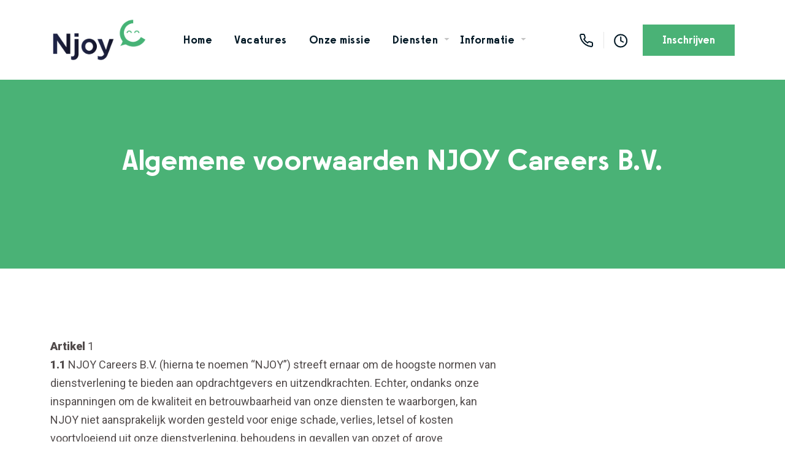

--- FILE ---
content_type: text/html; charset=UTF-8
request_url: https://njoy.nl/algemene-voorwaarden/
body_size: 46846
content:
<!DOCTYPE html>
<html lang="nl">

<head>
    <meta charset="UTF-8">
    <meta name="viewport" content="width=device-width, initial-scale=1 user-scalable=no">
    <meta name="author" content="Flexsoftware">
    <link rel="pingback" href="https://njoy.nl/xmlrpc.php">
    <title>Algemene voorwaarden NJOY Careers B.V. &#8211; NJOY</title>
<meta name='robots' content='max-image-preview:large' />
<link rel="alternate" type="application/rss+xml" title="NJOY &raquo; feed" href="https://njoy.nl/feed/" />
<link rel="alternate" type="application/rss+xml" title="NJOY &raquo; reactiesfeed" href="https://njoy.nl/comments/feed/" />
<script type="text/javascript">
window._wpemojiSettings = {"baseUrl":"https:\/\/s.w.org\/images\/core\/emoji\/14.0.0\/72x72\/","ext":".png","svgUrl":"https:\/\/s.w.org\/images\/core\/emoji\/14.0.0\/svg\/","svgExt":".svg","source":{"concatemoji":"https:\/\/njoy.nl\/wp-includes\/js\/wp-emoji-release.min.js?ver=6.2"}};
/*! This file is auto-generated */
!function(e,a,t){var n,r,o,i=a.createElement("canvas"),p=i.getContext&&i.getContext("2d");function s(e,t){p.clearRect(0,0,i.width,i.height),p.fillText(e,0,0);e=i.toDataURL();return p.clearRect(0,0,i.width,i.height),p.fillText(t,0,0),e===i.toDataURL()}function c(e){var t=a.createElement("script");t.src=e,t.defer=t.type="text/javascript",a.getElementsByTagName("head")[0].appendChild(t)}for(o=Array("flag","emoji"),t.supports={everything:!0,everythingExceptFlag:!0},r=0;r<o.length;r++)t.supports[o[r]]=function(e){if(p&&p.fillText)switch(p.textBaseline="top",p.font="600 32px Arial",e){case"flag":return s("\ud83c\udff3\ufe0f\u200d\u26a7\ufe0f","\ud83c\udff3\ufe0f\u200b\u26a7\ufe0f")?!1:!s("\ud83c\uddfa\ud83c\uddf3","\ud83c\uddfa\u200b\ud83c\uddf3")&&!s("\ud83c\udff4\udb40\udc67\udb40\udc62\udb40\udc65\udb40\udc6e\udb40\udc67\udb40\udc7f","\ud83c\udff4\u200b\udb40\udc67\u200b\udb40\udc62\u200b\udb40\udc65\u200b\udb40\udc6e\u200b\udb40\udc67\u200b\udb40\udc7f");case"emoji":return!s("\ud83e\udef1\ud83c\udffb\u200d\ud83e\udef2\ud83c\udfff","\ud83e\udef1\ud83c\udffb\u200b\ud83e\udef2\ud83c\udfff")}return!1}(o[r]),t.supports.everything=t.supports.everything&&t.supports[o[r]],"flag"!==o[r]&&(t.supports.everythingExceptFlag=t.supports.everythingExceptFlag&&t.supports[o[r]]);t.supports.everythingExceptFlag=t.supports.everythingExceptFlag&&!t.supports.flag,t.DOMReady=!1,t.readyCallback=function(){t.DOMReady=!0},t.supports.everything||(n=function(){t.readyCallback()},a.addEventListener?(a.addEventListener("DOMContentLoaded",n,!1),e.addEventListener("load",n,!1)):(e.attachEvent("onload",n),a.attachEvent("onreadystatechange",function(){"complete"===a.readyState&&t.readyCallback()})),(e=t.source||{}).concatemoji?c(e.concatemoji):e.wpemoji&&e.twemoji&&(c(e.twemoji),c(e.wpemoji)))}(window,document,window._wpemojiSettings);
</script>
<style type="text/css">
img.wp-smiley,
img.emoji {
	display: inline !important;
	border: none !important;
	box-shadow: none !important;
	height: 1em !important;
	width: 1em !important;
	margin: 0 0.07em !important;
	vertical-align: -0.1em !important;
	background: none !important;
	padding: 0 !important;
}
</style>
	<link rel='stylesheet' id='wp-block-library-css' href='https://njoy.nl/wp-includes/css/dist/block-library/style.min.css?ver=6.2' type='text/css' media='all' />
<style id='safe-svg-svg-icon-style-inline-css' type='text/css'>
.safe-svg-cover{text-align:center}.safe-svg-cover .safe-svg-inside{display:inline-block;max-width:100%}.safe-svg-cover svg{height:100%;max-height:100%;max-width:100%;width:100%}

</style>
<link rel='stylesheet' id='classic-theme-styles-css' href='https://njoy.nl/wp-includes/css/classic-themes.min.css?ver=6.2' type='text/css' media='all' />
<style id='global-styles-inline-css' type='text/css'>
body{--wp--preset--color--black: #000000;--wp--preset--color--cyan-bluish-gray: #abb8c3;--wp--preset--color--white: #ffffff;--wp--preset--color--pale-pink: #f78da7;--wp--preset--color--vivid-red: #cf2e2e;--wp--preset--color--luminous-vivid-orange: #ff6900;--wp--preset--color--luminous-vivid-amber: #fcb900;--wp--preset--color--light-green-cyan: #7bdcb5;--wp--preset--color--vivid-green-cyan: #00d084;--wp--preset--color--pale-cyan-blue: #8ed1fc;--wp--preset--color--vivid-cyan-blue: #0693e3;--wp--preset--color--vivid-purple: #9b51e0;--wp--preset--gradient--vivid-cyan-blue-to-vivid-purple: linear-gradient(135deg,rgba(6,147,227,1) 0%,rgb(155,81,224) 100%);--wp--preset--gradient--light-green-cyan-to-vivid-green-cyan: linear-gradient(135deg,rgb(122,220,180) 0%,rgb(0,208,130) 100%);--wp--preset--gradient--luminous-vivid-amber-to-luminous-vivid-orange: linear-gradient(135deg,rgba(252,185,0,1) 0%,rgba(255,105,0,1) 100%);--wp--preset--gradient--luminous-vivid-orange-to-vivid-red: linear-gradient(135deg,rgba(255,105,0,1) 0%,rgb(207,46,46) 100%);--wp--preset--gradient--very-light-gray-to-cyan-bluish-gray: linear-gradient(135deg,rgb(238,238,238) 0%,rgb(169,184,195) 100%);--wp--preset--gradient--cool-to-warm-spectrum: linear-gradient(135deg,rgb(74,234,220) 0%,rgb(151,120,209) 20%,rgb(207,42,186) 40%,rgb(238,44,130) 60%,rgb(251,105,98) 80%,rgb(254,248,76) 100%);--wp--preset--gradient--blush-light-purple: linear-gradient(135deg,rgb(255,206,236) 0%,rgb(152,150,240) 100%);--wp--preset--gradient--blush-bordeaux: linear-gradient(135deg,rgb(254,205,165) 0%,rgb(254,45,45) 50%,rgb(107,0,62) 100%);--wp--preset--gradient--luminous-dusk: linear-gradient(135deg,rgb(255,203,112) 0%,rgb(199,81,192) 50%,rgb(65,88,208) 100%);--wp--preset--gradient--pale-ocean: linear-gradient(135deg,rgb(255,245,203) 0%,rgb(182,227,212) 50%,rgb(51,167,181) 100%);--wp--preset--gradient--electric-grass: linear-gradient(135deg,rgb(202,248,128) 0%,rgb(113,206,126) 100%);--wp--preset--gradient--midnight: linear-gradient(135deg,rgb(2,3,129) 0%,rgb(40,116,252) 100%);--wp--preset--duotone--dark-grayscale: url('#wp-duotone-dark-grayscale');--wp--preset--duotone--grayscale: url('#wp-duotone-grayscale');--wp--preset--duotone--purple-yellow: url('#wp-duotone-purple-yellow');--wp--preset--duotone--blue-red: url('#wp-duotone-blue-red');--wp--preset--duotone--midnight: url('#wp-duotone-midnight');--wp--preset--duotone--magenta-yellow: url('#wp-duotone-magenta-yellow');--wp--preset--duotone--purple-green: url('#wp-duotone-purple-green');--wp--preset--duotone--blue-orange: url('#wp-duotone-blue-orange');--wp--preset--font-size--small: 13px;--wp--preset--font-size--medium: 20px;--wp--preset--font-size--large: 36px;--wp--preset--font-size--x-large: 42px;--wp--preset--spacing--20: 0.44rem;--wp--preset--spacing--30: 0.67rem;--wp--preset--spacing--40: 1rem;--wp--preset--spacing--50: 1.5rem;--wp--preset--spacing--60: 2.25rem;--wp--preset--spacing--70: 3.38rem;--wp--preset--spacing--80: 5.06rem;--wp--preset--shadow--natural: 6px 6px 9px rgba(0, 0, 0, 0.2);--wp--preset--shadow--deep: 12px 12px 50px rgba(0, 0, 0, 0.4);--wp--preset--shadow--sharp: 6px 6px 0px rgba(0, 0, 0, 0.2);--wp--preset--shadow--outlined: 6px 6px 0px -3px rgba(255, 255, 255, 1), 6px 6px rgba(0, 0, 0, 1);--wp--preset--shadow--crisp: 6px 6px 0px rgba(0, 0, 0, 1);}:where(.is-layout-flex){gap: 0.5em;}body .is-layout-flow > .alignleft{float: left;margin-inline-start: 0;margin-inline-end: 2em;}body .is-layout-flow > .alignright{float: right;margin-inline-start: 2em;margin-inline-end: 0;}body .is-layout-flow > .aligncenter{margin-left: auto !important;margin-right: auto !important;}body .is-layout-constrained > .alignleft{float: left;margin-inline-start: 0;margin-inline-end: 2em;}body .is-layout-constrained > .alignright{float: right;margin-inline-start: 2em;margin-inline-end: 0;}body .is-layout-constrained > .aligncenter{margin-left: auto !important;margin-right: auto !important;}body .is-layout-constrained > :where(:not(.alignleft):not(.alignright):not(.alignfull)){max-width: var(--wp--style--global--content-size);margin-left: auto !important;margin-right: auto !important;}body .is-layout-constrained > .alignwide{max-width: var(--wp--style--global--wide-size);}body .is-layout-flex{display: flex;}body .is-layout-flex{flex-wrap: wrap;align-items: center;}body .is-layout-flex > *{margin: 0;}:where(.wp-block-columns.is-layout-flex){gap: 2em;}.has-black-color{color: var(--wp--preset--color--black) !important;}.has-cyan-bluish-gray-color{color: var(--wp--preset--color--cyan-bluish-gray) !important;}.has-white-color{color: var(--wp--preset--color--white) !important;}.has-pale-pink-color{color: var(--wp--preset--color--pale-pink) !important;}.has-vivid-red-color{color: var(--wp--preset--color--vivid-red) !important;}.has-luminous-vivid-orange-color{color: var(--wp--preset--color--luminous-vivid-orange) !important;}.has-luminous-vivid-amber-color{color: var(--wp--preset--color--luminous-vivid-amber) !important;}.has-light-green-cyan-color{color: var(--wp--preset--color--light-green-cyan) !important;}.has-vivid-green-cyan-color{color: var(--wp--preset--color--vivid-green-cyan) !important;}.has-pale-cyan-blue-color{color: var(--wp--preset--color--pale-cyan-blue) !important;}.has-vivid-cyan-blue-color{color: var(--wp--preset--color--vivid-cyan-blue) !important;}.has-vivid-purple-color{color: var(--wp--preset--color--vivid-purple) !important;}.has-black-background-color{background-color: var(--wp--preset--color--black) !important;}.has-cyan-bluish-gray-background-color{background-color: var(--wp--preset--color--cyan-bluish-gray) !important;}.has-white-background-color{background-color: var(--wp--preset--color--white) !important;}.has-pale-pink-background-color{background-color: var(--wp--preset--color--pale-pink) !important;}.has-vivid-red-background-color{background-color: var(--wp--preset--color--vivid-red) !important;}.has-luminous-vivid-orange-background-color{background-color: var(--wp--preset--color--luminous-vivid-orange) !important;}.has-luminous-vivid-amber-background-color{background-color: var(--wp--preset--color--luminous-vivid-amber) !important;}.has-light-green-cyan-background-color{background-color: var(--wp--preset--color--light-green-cyan) !important;}.has-vivid-green-cyan-background-color{background-color: var(--wp--preset--color--vivid-green-cyan) !important;}.has-pale-cyan-blue-background-color{background-color: var(--wp--preset--color--pale-cyan-blue) !important;}.has-vivid-cyan-blue-background-color{background-color: var(--wp--preset--color--vivid-cyan-blue) !important;}.has-vivid-purple-background-color{background-color: var(--wp--preset--color--vivid-purple) !important;}.has-black-border-color{border-color: var(--wp--preset--color--black) !important;}.has-cyan-bluish-gray-border-color{border-color: var(--wp--preset--color--cyan-bluish-gray) !important;}.has-white-border-color{border-color: var(--wp--preset--color--white) !important;}.has-pale-pink-border-color{border-color: var(--wp--preset--color--pale-pink) !important;}.has-vivid-red-border-color{border-color: var(--wp--preset--color--vivid-red) !important;}.has-luminous-vivid-orange-border-color{border-color: var(--wp--preset--color--luminous-vivid-orange) !important;}.has-luminous-vivid-amber-border-color{border-color: var(--wp--preset--color--luminous-vivid-amber) !important;}.has-light-green-cyan-border-color{border-color: var(--wp--preset--color--light-green-cyan) !important;}.has-vivid-green-cyan-border-color{border-color: var(--wp--preset--color--vivid-green-cyan) !important;}.has-pale-cyan-blue-border-color{border-color: var(--wp--preset--color--pale-cyan-blue) !important;}.has-vivid-cyan-blue-border-color{border-color: var(--wp--preset--color--vivid-cyan-blue) !important;}.has-vivid-purple-border-color{border-color: var(--wp--preset--color--vivid-purple) !important;}.has-vivid-cyan-blue-to-vivid-purple-gradient-background{background: var(--wp--preset--gradient--vivid-cyan-blue-to-vivid-purple) !important;}.has-light-green-cyan-to-vivid-green-cyan-gradient-background{background: var(--wp--preset--gradient--light-green-cyan-to-vivid-green-cyan) !important;}.has-luminous-vivid-amber-to-luminous-vivid-orange-gradient-background{background: var(--wp--preset--gradient--luminous-vivid-amber-to-luminous-vivid-orange) !important;}.has-luminous-vivid-orange-to-vivid-red-gradient-background{background: var(--wp--preset--gradient--luminous-vivid-orange-to-vivid-red) !important;}.has-very-light-gray-to-cyan-bluish-gray-gradient-background{background: var(--wp--preset--gradient--very-light-gray-to-cyan-bluish-gray) !important;}.has-cool-to-warm-spectrum-gradient-background{background: var(--wp--preset--gradient--cool-to-warm-spectrum) !important;}.has-blush-light-purple-gradient-background{background: var(--wp--preset--gradient--blush-light-purple) !important;}.has-blush-bordeaux-gradient-background{background: var(--wp--preset--gradient--blush-bordeaux) !important;}.has-luminous-dusk-gradient-background{background: var(--wp--preset--gradient--luminous-dusk) !important;}.has-pale-ocean-gradient-background{background: var(--wp--preset--gradient--pale-ocean) !important;}.has-electric-grass-gradient-background{background: var(--wp--preset--gradient--electric-grass) !important;}.has-midnight-gradient-background{background: var(--wp--preset--gradient--midnight) !important;}.has-small-font-size{font-size: var(--wp--preset--font-size--small) !important;}.has-medium-font-size{font-size: var(--wp--preset--font-size--medium) !important;}.has-large-font-size{font-size: var(--wp--preset--font-size--large) !important;}.has-x-large-font-size{font-size: var(--wp--preset--font-size--x-large) !important;}
.wp-block-navigation a:where(:not(.wp-element-button)){color: inherit;}
:where(.wp-block-columns.is-layout-flex){gap: 2em;}
.wp-block-pullquote{font-size: 1.5em;line-height: 1.6;}
</style>
<link rel='stylesheet' id='contact-form-7-css' href='https://njoy.nl/wp-content/plugins/contact-form-7/includes/css/styles.css?ver=5.8.7' type='text/css' media='all' />
<link rel='stylesheet' id='theme-styles-css' href='https://njoy.nl/wp-content/themes/uitzendbureau-premium-1/style.css?ver=6.2' type='text/css' media='all' />
<link rel='stylesheet' id='theme-styles-dynamic-css' href='https://njoy.nl/wp-admin/admin-ajax.php?action=theme_child_styles_dynamic_css&#038;ver=6.2' type='text/css' media='all' />
<link rel='stylesheet' id='child-style-css' href='https://njoy.nl/wp-content/themes/uitzendbureau-premium-1-child/style.css?ver=1.2' type='text/css' media='all' />
<link rel='stylesheet' id='dynamic-css' href='https://njoy.nl/wp-content/plugins/uitzendplaats-v.1.8.6/public/css/dynamic_css.css?ver=1708937676' type='text/css' media='all' />
<link rel='stylesheet' id='grid-css' href='https://njoy.nl/wp-content/plugins/uitzendplaats-v.1.8.6/public/css/grid.css?ver=1.8.6' type='text/css' media='all' />
<link rel='stylesheet' id='uzp-select2-css' href='https://njoy.nl/wp-content/plugins/uitzendplaats-v.1.8.6/public/css/select2.min.css?ver=1.8.6' type='text/css' media='all' />
<script type='text/javascript' src='https://njoy.nl/wp-includes/js/jquery/jquery.min.js?ver=3.6.3' id='jquery-core-js'></script>
<script type='text/javascript' src='https://njoy.nl/wp-includes/js/jquery/jquery-migrate.min.js?ver=3.4.0' id='jquery-migrate-js'></script>
<script type='text/javascript' src='https://njoy.nl/wp-content/plugins/uitzendplaats-v.1.8.6/public/js/markerclusterer.min.js?ver=1.8.6' id='Markers-js'></script>
<script type='text/javascript' src='https://njoy.nl/wp-content/themes/uitzendbureau-premium-1-child/node_modules/swiper/swiper-bundle.min.js?ver=1.2' id='swiper-js'></script>
<link rel="https://api.w.org/" href="https://njoy.nl/wp-json/" /><link rel="alternate" type="application/json" href="https://njoy.nl/wp-json/wp/v2/pages/372" /><link rel="EditURI" type="application/rsd+xml" title="RSD" href="https://njoy.nl/xmlrpc.php?rsd" />
<link rel="wlwmanifest" type="application/wlwmanifest+xml" href="https://njoy.nl/wp-includes/wlwmanifest.xml" />
<meta name="generator" content="WordPress 6.2" />
<link rel="canonical" href="https://njoy.nl/algemene-voorwaarden/" />
<link rel='shortlink' href='https://njoy.nl/?p=372' />
<link rel="alternate" type="application/json+oembed" href="https://njoy.nl/wp-json/oembed/1.0/embed?url=https%3A%2F%2Fnjoy.nl%2Falgemene-voorwaarden%2F" />
<link rel="alternate" type="text/xml+oembed" href="https://njoy.nl/wp-json/oembed/1.0/embed?url=https%3A%2F%2Fnjoy.nl%2Falgemene-voorwaarden%2F&#038;format=xml" />
<meta name="uzp__version" content="1.8.6"/><link rel="icon" href="https://njoy.nl/wp-content/uploads/2024/02/cropped-Icoon-groen-_-transparant-32x32.png" sizes="32x32" />
<link rel="icon" href="https://njoy.nl/wp-content/uploads/2024/02/cropped-Icoon-groen-_-transparant-192x192.png" sizes="192x192" />
<link rel="apple-touch-icon" href="https://njoy.nl/wp-content/uploads/2024/02/cropped-Icoon-groen-_-transparant-180x180.png" />
<meta name="msapplication-TileImage" content="https://njoy.nl/wp-content/uploads/2024/02/cropped-Icoon-groen-_-transparant-270x270.png" />
</head>
</style>

<body class="page-template-default page page-id-372 wp-custom-logo">

    <header>
        <nav>
            <div class="container">
                <div class="row">
                    <div class="d-flex flex-wrap flex-md-wrap flex-lg-wrap flex-xl-nowrap align-items-center">
                        <div class="branding me-auto me-md-auto me-lg-auto">
                                                        <a href="https://njoy.nl/" class="branding-link" rel="home"><img width="2520" height="1422" src="https://njoy.nl/wp-content/uploads/2024/02/cropped-Blauw-Groen-logo-_-transparant.png" class="branding" alt="NJOY" decoding="async" srcset="https://njoy.nl/wp-content/uploads/2024/02/cropped-Blauw-Groen-logo-_-transparant.png 2520w, https://njoy.nl/wp-content/uploads/2024/02/cropped-Blauw-Groen-logo-_-transparant-300x169.png 300w, https://njoy.nl/wp-content/uploads/2024/02/cropped-Blauw-Groen-logo-_-transparant-1024x578.png 1024w, https://njoy.nl/wp-content/uploads/2024/02/cropped-Blauw-Groen-logo-_-transparant-768x433.png 768w, https://njoy.nl/wp-content/uploads/2024/02/cropped-Blauw-Groen-logo-_-transparant-1536x867.png 1536w, https://njoy.nl/wp-content/uploads/2024/02/cropped-Blauw-Groen-logo-_-transparant-2048x1156.png 2048w" sizes="(max-width: 2520px) 100vw, 2520px" /></a>                        </div>
                        <div class="navigation mx-auto d-xl-block d-lg-none d-md-none d-none ms-auto">
                            <div class="menu-hoofdmenu-container"><ul id="menu-hoofdmenu" class="menu"><li id="menu-item-15" class="menu-item menu-item-type-custom menu-item-object-custom menu-item-15"><a href="/">Home</a></li>
<li id="menu-item-19" class="menu-item menu-item-type-post_type menu-item-object-page menu-item-19"><a href="https://njoy.nl/vacatures/">Vacatures</a></li>
<li id="menu-item-661" class="menu-item menu-item-type-post_type menu-item-object-page menu-item-661"><a href="https://njoy.nl/onze-missie/">Onze missie</a></li>
<li id="menu-item-294" class="menu-item menu-item-type-post_type_archive menu-item-object-services menu-item-has-children menu-item-294"><a href="https://njoy.nl/diensten/">Diensten</a>
<ul class="sub-menu">
	<li id="menu-item-295" class="menu-item menu-item-type-post_type menu-item-object-services menu-item-295"><a href="https://njoy.nl/diensten/uitzenden/">Uitzenden</a></li>
	<li id="menu-item-298" class="menu-item menu-item-type-post_type menu-item-object-services menu-item-298"><a href="https://njoy.nl/diensten/werving-en-selectie/">Werving en selectie</a></li>
</ul>
</li>
<li id="menu-item-17" class="menu-item menu-item-type-post_type menu-item-object-page menu-item-has-children menu-item-17"><a href="https://njoy.nl/informatie/">Informatie</a>
<ul class="sub-menu">
	<li id="menu-item-128" class="menu-item menu-item-type-post_type menu-item-object-page menu-item-128"><a href="https://njoy.nl/inschrijven/">Inschrijven</a></li>
	<li id="menu-item-127" class="menu-item menu-item-type-post_type menu-item-object-page menu-item-127"><a href="https://njoy.nl/vacature-plaatsen/">Vacature plaatsen</a></li>
	<li id="menu-item-532" class="menu-item menu-item-type-post_type_archive menu-item-object-vakgebieden menu-item-532"><a href="https://njoy.nl/vakgebied/">Vakgebieden</a></li>
	<li id="menu-item-110" class="menu-item menu-item-type-post_type menu-item-object-page menu-item-110"><a href="https://njoy.nl/nieuws/">Nieuws</a></li>
	<li id="menu-item-143" class="menu-item menu-item-type-post_type menu-item-object-page menu-item-143"><a href="https://njoy.nl/contact/">Contact</a></li>
</ul>
</li>
</ul></div>                        </div>
                                                <div class="call-to-actions d-flex align-items-center ms-auto">
                            <ul>
                                                                                                    <li>
                                        <a href="tel:0302271556" title="0302271556" class="tel">
                                            <svg fill="none">
                                                <path d="M22.0001 16.92V19.92C22.0012 20.1985 21.9441 20.4741 21.8326 20.7293C21.721 20.9845 21.5574 21.2136 21.3521 21.4018C21.1469 21.5901 20.9046 21.7335 20.6408 21.8227C20.377 21.9119 20.0974 21.945 19.8201 21.92C16.7429 21.5856 13.7871 20.5341 11.1901 18.85C8.77388 17.3146 6.72539 15.2661 5.19006 12.85C3.50003 10.2412 2.4483 7.27097 2.12006 4.17997C2.09507 3.90344 2.12793 3.62474 2.21656 3.3616C2.30518 3.09846 2.44763 2.85666 2.63482 2.6516C2.82202 2.44653 3.04986 2.28268 3.30385 2.1705C3.55783 2.05831 3.8324 2.00024 4.11006 1.99997H7.11006C7.59536 1.9952 8.06585 2.16705 8.43382 2.48351C8.80179 2.79996 9.04213 3.23942 9.11005 3.71997C9.23668 4.68004 9.47151 5.6227 9.81006 6.52997C9.9446 6.8879 9.97372 7.27689 9.89396 7.65086C9.81421 8.02482 9.62892 8.36809 9.36005 8.63998L8.09006 9.90997C9.51361 12.4135 11.5865 14.4864 14.0901 15.91L15.3601 14.64C15.6319 14.3711 15.9752 14.1858 16.3492 14.1061C16.7231 14.0263 17.1121 14.0554 17.4701 14.19C18.3773 14.5285 19.32 14.7634 20.2801 14.89C20.7658 14.9585 21.2095 15.2032 21.5266 15.5775C21.8437 15.9518 22.0122 16.4296 22.0001 16.92Z" stroke="#031926" stroke-width="2" stroke-linecap="round" stroke-linejoin="round" />
                                            </svg>
                                        </a>
                                    </li>
                                                                                                                                    <li>
                                        <a href="https://njoy.onlineuur.nl/" title="Uren doorgeven" target="_blank" class="worked-hours">
                                            <svg width="23" height="23" viewBox="0 0 23 23" fill="none" xmlns="http://www.w3.org/2000/svg">
                                                <path d="M11.125 21.5C16.6478 21.5 21.125 17.0228 21.125 11.5C21.125 5.97715 16.6478 1.5 11.125 1.5C5.60215 1.5 1.125 5.97715 1.125 11.5C1.125 17.0228 5.60215 21.5 11.125 21.5Z" stroke="black" stroke-width="2" stroke-linecap="round" stroke-linejoin="round" />
                                                <path d="M11.125 5.5V11.5L15.125 13.5" stroke="black" stroke-width="2" stroke-linecap="round" stroke-linejoin="round" />
                                            </svg>
                                        </a>
                                    </li>
                                                            </ul>
                            <div class="menu-toggle d-xl-none d-lg-block d-md-block d-block ms-4">
                                <div></div>
                                <div></div>
                                <div></div>
                            </div>
                                                                                        <a href="/inschrijven/" target="" class="btn main-btn d-xl-block d-lg-none d-md-none d-none ms-3">Inschrijven</a>
                                                                                                            </div>
                        <div class="mobile-menu d-xl-none d-lg-block d-md-block d-block">
                            <div class="menu-hoofdmenu-container"><ul id="menu-hoofdmenu-1" class="menu"><li class="menu-item menu-item-type-custom menu-item-object-custom menu-item-15"><a href="/">Home</a></li>
<li class="menu-item menu-item-type-post_type menu-item-object-page menu-item-19"><a href="https://njoy.nl/vacatures/">Vacatures</a></li>
<li class="menu-item menu-item-type-post_type menu-item-object-page menu-item-661"><a href="https://njoy.nl/onze-missie/">Onze missie</a></li>
<li class="menu-item menu-item-type-post_type_archive menu-item-object-services menu-item-has-children menu-item-294"><a href="https://njoy.nl/diensten/">Diensten</a>
<ul class="sub-menu">
	<li class="menu-item menu-item-type-post_type menu-item-object-services menu-item-295"><a href="https://njoy.nl/diensten/uitzenden/">Uitzenden</a></li>
	<li class="menu-item menu-item-type-post_type menu-item-object-services menu-item-298"><a href="https://njoy.nl/diensten/werving-en-selectie/">Werving en selectie</a></li>
</ul>
</li>
<li class="menu-item menu-item-type-post_type menu-item-object-page menu-item-has-children menu-item-17"><a href="https://njoy.nl/informatie/">Informatie</a>
<ul class="sub-menu">
	<li class="menu-item menu-item-type-post_type menu-item-object-page menu-item-128"><a href="https://njoy.nl/inschrijven/">Inschrijven</a></li>
	<li class="menu-item menu-item-type-post_type menu-item-object-page menu-item-127"><a href="https://njoy.nl/vacature-plaatsen/">Vacature plaatsen</a></li>
	<li class="menu-item menu-item-type-post_type_archive menu-item-object-vakgebieden menu-item-532"><a href="https://njoy.nl/vakgebied/">Vakgebieden</a></li>
	<li class="menu-item menu-item-type-post_type menu-item-object-page menu-item-110"><a href="https://njoy.nl/nieuws/">Nieuws</a></li>
	<li class="menu-item menu-item-type-post_type menu-item-object-page menu-item-143"><a href="https://njoy.nl/contact/">Contact</a></li>
</ul>
</li>
</ul></div>                        </div>
                    </div>
                </div>
            </div>
        </nav>
    </header>
    <section class="pusher"></section><main>

    <section class="header"
             >
        <div class="container">
            <div class="row">
                <div class="col-xl-12 text-center">
                    <h1>Algemene voorwaarden NJOY Careers B.V.</h1>
                    <div class="breadcrumbs">
                                            </div>
                </div>
            </div>
        </div>
    </section>

            <section class="content pt-5 pb-5">
            <div class="container pt-5">
                <div class="row">
                    <div class="col-xl-12 pb-5">
                        
<p></p>



<p></p>



<p></p>



<p><strong>Artikel </strong>1<br><strong><strong>1.</strong>1</strong> NJOY Careers  B.V. (hierna te noemen &#8220;NJOY&#8221;) streeft ernaar om de hoogste normen van<br>dienstverlening te bieden aan opdrachtgevers en uitzendkrachten. Echter, ondanks onze<br>inspanningen om de kwaliteit en betrouwbaarheid van onze diensten te waarborgen, kan<br>NJOY niet aansprakelijk worden gesteld voor enige schade, verlies, letsel of kosten<br>voortvloeiend uit onze dienstverlening, behoudens in gevallen van opzet of grove<br>nalatigheid van NJOY.<br><strong>1.2</strong> Voor zover toegestaan door het toepasselijke Nederlandse recht, wijst NJOY alle andere<br>aansprakelijkheid af, inclusief aansprakelijkheid voor gevolgschade of indirecte schade,<br>verlies van winst, bedrijfsonderbrekingen of enige andere vorm van schade die voortvloeit<br>uit of verband houdt met onze dienstverlening.<br><strong>1.3</strong> De wijze waarop de werving &amp; selectieopdracht door NJOY wordt uitgevoerd, de functie<br>waarop de opdracht betrekking heeft, de toepasselijkheid van deze Algemene<br>Voorwaarden, het honorarium en eventuele overige gegevens en verplichtingen worden in<br>een opdrachtbevestiging aan opdrachtgever bevestigd.<br><strong>1.4</strong> Het is de opdrachtgever niet toegestaan gegevens van door NJOY voorgestelde<br>kandidaten zonder voorafgaande schriftelijke toestemming van NJOY aan derden bekend<br>te maken. Indien de opdrachtgever geen overeenkomst aangaat met de kandidaat dient<br>de opdrachtgever de gegevens te vernietigen. Verder gaat de opdrachtgever akkoord met<br>de algemene voorwaarden zodra de een betreffende kandidaat wordt uitgenodigd voor<br>een kennismaking.<br><strong>1.5 </strong>Opdrachtgever verbindt zich om geen door de Opdrachtnemer ingezette Kandidaten te<br>benaderen, in dienst te nemen of anderszins buiten Opdrachtnemer om voor zich te laten<br>werken gedurende de looptijd van de overeenkomst alsmede binnen een periode van<br>twaalf maanden na het einde van de opdracht waarvoor de Kandidaat was ingezet, tenzij<br>schriftelijk anders is overeengekomen. Dit verbod geldt eveneens voor Opdrachtgever ten<br>aanzien van aangeboden Kandidaten die door Opdrachtnemer zijn aangeboden aan<br>Opdrachtgever, zonder dat dit resulteerde in een opdracht c.q. overeenkomst en ten<br>aanzien van de Kandidaten met wie Opdrachtgever in contact komt in het kader van de<br>opdracht (met inbegrip van de precontractuele fase).<br><strong>1.6</strong> Indien Opdrachtgever handelt in strijd met het bepaalde lid 4 en 5, verbeurt<br>Opdrachtgever een direct opeisbare, niet voor rechterlijke matiging vatbare boete van €<br>8.000,– voor iedere overtreding en € 1.000,– voor iedere dag dat deze overtreding<br>voortduurt. Bij het uitblijven van betaling van de boete komen de incassokosten,<br>buitengerechtelijke kosten en de kosten van een eventuele procedure geheel voor rekening<br>van Opdrachtgever, zulks met inachtneming van de algemene voorwaarden.<br><strong>1.7</strong> De boete genoemd in artikel 1.6 geldt ook in die gevallen dat Opdrachtnemer een Interim<br>Professional verbonden aan een andere uitlener doorleent aan een van haar<br>opdrachtgevers en de uitlener tijdens of 24 maanden na einde van de opdracht direct dan<br>wel indirect die (of een andere) interim professional voor de opdrachtgever van<br>opdrachtnemer – zonder tussenkomst van opdrachtnemer – wil laten werken.</p>



<p><br><strong>Artikel 2</strong>: Controle van Uitzendkrachten<br><strong>2.1 </strong>NJOY verplicht zich ertoe om te allen tijde de kwalificaties, referenties en geschiktheid<br>van de door ons uitgezonden uitzendkrachten zorgvuldig te beoordelen. We streven ernaar<br>om uitzendkrachten van de hoogste kwaliteit en geschiktheid aan te bieden aan onze<br>opdrachtgevers.<br><strong>2.2</strong> NJOY verwacht dat opdrachtgevers ook hun eigen beoordelingen en controles uitvoeren<br>met betrekking tot de door ons geleverde uitzendkrachten. De opdrachtgever heeft de<br>verantwoordelijkheid om te zorgen voor een veilige en geschikte werkomgeving voor de<br>uitzendkrachten.<br><strong>2.3 </strong>NJOY kan niet verantwoordelijk worden gehouden voor enige handelingen of<br>gedragingen van de door ons uitgezonden uitzendkrachten tijdens hun tewerkstelling bij de<br>opdrachtgever.<br><br><strong>Artikel 3:</strong> Honorarium<br><strong>3.1 </strong>NJOY werkt op basis van ‘no cure no pay’, waarbij alleen honorarium verschuldigd is in<br>geval van succesvolle vervulling, waaronder wordt verstaan ondertekening arbeidscontract<br>van de door NJOY aangedragen kandidaat, eventueel op de wijze als bepaald in artikel 2.7,<br>of op basis van een honorarium dat in rekening wordt gebracht bij een (andere)<br>succesvolle vervulling.<br><strong>3.2</strong> In het geval ‘no cure no pay’ is afgesproken bedraagt bij een succesvolle vervulling het<br>totale honorarium een percentage van het bruto jaarsalaris zoals aangegeven in artikel 2.3.<br><strong>3.3</strong> Het honorarium bedraagt een percentage van het bruto jaarsalaris op fulltime basis van<br>de geselecteerde kandidaat bij indiensttreding gebaseerd op een fulltime dienstverband.<br>Afhankelijk van het vakgebied zal dit tussen de 20% en 25% liggen. Het precieze percentage<br>zal onderling worden afgesproken. Onder het bruto jaarsalaris worden eveneens 100% van<br>de maximaal haalbare provisie en bonus, alsmede vakantiegeld en 13e maand begrepen.<br>Dit wordt vermeerderd met BTW. Het minimum honorarium bedraagt € ,- exclusief BTW.<br><strong>3.4</strong> Het tarief, vermeerderd met BTW, wordt gefactureerd op het moment dat de<br>arbeidsovereenkomst door de opdrachtgever en de kandidaat is getekend of, indien wordt<br>verzuimd de arbeidsovereenkomst tijdig te tekenen, in de eerste week van de aanstelling<br>van de geselecteerde kandidaat. Tarieven worden gecommuniceerd exclusief<br>eindejaarsuitkering. NJOY heft het recht om wijzigingen in de CAO door te voeren in het<br>uurtarief en eventuele eenmalige uitkeringen die door de CAO zijn vastgesteld te factureren<br>aan de Opdrachtgever.<br><strong>3.5</strong> De opdrachtgever, is behalve het tarief, aan NJOY verschuldigd alle kosten die NJOY ten<br>behoeve van de uitvoering van de overeenkomst heeft gemaakt, voor zover dit uitdrukkelijk<br>en schriftelijk tussen NJOY en de opdrachtgever is overeengekomen. Tarieven worden<br>exclusief reiskosten, BTW en vakanties gecommuniceerd.<br><strong>3.6</strong> De opdrachtgever is gehouden zo spoedig mogelijk, doch uiterlijk binnen 14 dagen na<br>een daartoe gedaan verzoek door NJOY de gegevens te verstrekken, noodzakelijk voor de<br>bepaling van het honorarium en de startdatum van de door NJOY geselecteerde kandidaat.<br>Indien de opdrachtgever niet tijdig, onvoldoende of onjuiste gegevens verstrekt, is NJOY<br>gerechtigd de hoogte van het bruto jaarsalaris en de startdatum te schatten en conform<br>die schatting te factureren.<br><strong>3.7</strong> Onder een succesvolle vervulling van de werving &amp; selectieopdracht wordt eveneens<br>begrepen het geval dat een door NJOY aan de opdrachtgever, voorgestelde kandidaat na 1<br>maand proeftijd in dienst gaat.</p>



<p><br><strong>Artikel 4</strong>: Betalingstermijn<br>De betalingstermijn van door NJOY verzonden facturen bedraagt 14 dagen na<br>factuurdatum. Bij gebreke van volledige betaling binnen de gestelde termijn is de<br>opdrachtgever in verzuim, zonder dat een nadere ingebrekestelling is vereist.</p>



<p><br><strong>Artikel 5:</strong> Klachten<br>Klachten met betrekking tot de wijze van uitvoering en de kwaliteit van de werkzaamheden<br>van NJOY dienen onverwijld en uiterlijk drie werkdagen dagen nadat de werkzaamheden<br>waarover geklaagd wordt, uitgevoerd zijn of hadden moeten zijn uitgevoerd, gemotiveerd<br>en schriftelijk aan NJOY te worden meegedeeld, bij gebreke waarvan elk recht dat de<br>opdrachtgever daaraan kan ontlenen, vervalt. Behandeling van tijdig en op de juiste wijze<br>ingediende klachten zal in overleg tussen opdrachtgever en NJOY plaatsvinden. Klachten<br>schorten de betalingsverplichting van de opdrachtgever niet op.</p>



<p><br><strong>Artikel 6: </strong>Vertragingsrente en kosten<br>Indien de opdrachtgever in verzuim is, is zij aan NJOY een direct opeisbare vertragingsrente<br>verschuldigd conform de wettelijke rente plus twee procent (art. 6:119 BW) over de<br>verschuldigde hoofdsom per maand, waarbij een deel van een maand als één maand<br>wordt gerekend. Alle kosten van inning en invordering van de factuur, waaronder begrepen<br>gerechtelijke en buitengerechtelijke kosten, komen geheel voor rekening van de<br>opdrachtgever.</p>



<p><br><strong>Artikel 7</strong>: Inspanningsverbintenis<br>NJOY is gehouden zich in te spannen geschikte kandidaten te werven en te selecteren ten<br>behoeve van indiensttreding bij de opdrachtgever. Voor de beslissing om met een door<br>NJOY geselecteerde kandidaat een arbeidsovereenkomst aan te gaan, alsmede voor de<br>inhoud van deze arbeidsovereenkomst, is de opdrachtgever verantwoordelijk. De<br>opdrachtgever aanvaardt dat NJOY op geen enkele wijze aansprakelijk is voor<br>tekortkomingen van, en/of schade veroorzaakt door kandidaten die NJOY heeft<br>geselecteerd.</p>



<p><br><strong>Artikel 8</strong>: Garantieregeling<br><strong>8.1</strong> Garantieregelingen zijn uitsluitend van toepassing wanneer deze uitdrukkelijk en<br>schriftelijk vooraf zijn overeengekomen. Garantieregelingen bestaan altijd uit een regeling<br>waarbij is overeengekomen dat een gedeelte van het honorarium is verschuldigd op het<br>moment van indiensttreding van de bemiddelde kandidaat en een gedeelte dat is<br>verschuldigd na het verstrijken van een vooraf overeengekomen periode. Dit laatste<br>gedeelte geldt als garantieregeling. Wanneer de bemiddelde kandidaat na het verstrijken<br>van deze periode niet meer in dienst is bij opdrachtgever dan is dit laatste gedeelte niet<br>verschuldigd.<br><strong>8.2</strong> De garantieregeling is niet van toepassing indien de kandidaat niet meer in dienst is bij<br>opdrachtgever door oorzaken die te maken kunnen hebben met veranderende functieinhoud, reorganisaties, fusies en overnames, vertrek direct leidinggevende, surseance of<br>faillissement van opdrachtgever.</p>



<p><br><strong>Artikel 9:</strong> Toepasselijk recht bij geschillen<br><strong>9.1</strong> De overeenkomst alsmede de opdracht, de aanvraag en de offerte van NJOY worden<br>volledig beheerst door Nederlands recht.<br><strong>9.2</strong> Indien partijen bij verschillen van inzicht over de uitvoering en/of uitleg van de<br>overeenkomst in onderling overleg niet tot overeenstemming kunnen komen, staat het<br>ieder der partijen vrij zich tot de bevoegde burgerlijke rechter te wenden.<br>Geschillen tussen NJOY en opdrachtgever uit hoofde van het uitvoeren van de opdracht<br>worden voorgelegd aan de bevoegde rechter te Arnhem, tenzij op grond van dwingend<br>recht.</p>



<p></p>



<p></p>



<h2 class="wp-block-heading"></h2>



<p></p>



<p></p>



<p></p>



<p></p>



<p></p>
                    </div>
                </div>
            </div>
        </section>
    
                                    
</main>
<footer>
    <div class="container">
        <div class="row">
            <div class="d-flex flex-wrap flex-md-wrap flex-lg-wrap flex-xl-nowrap justify-content-between">
                                    <div class="widget p-3 p-md-3 p-lg-0 mb-3 mb-md-0 mt-md-0 mt-lg-0 mt-md-5">
                        <div class="inner">
<h3 class="wp-block-heading">NJOY</h3>
</div><div class="inner">
<p><a href="tel:0302271556">030 227 155 6</a><br><a rel="noreferrer noopener" href="mailto:info@njoy.nl" target="_blank">info@njoy.nl</a></p>
</div><div class="inner">
<p>Pelmolenlaan16</p>
</div><div class="inner">
<p>3447 GW, Woerden</p>
</div>                    </div>
                                                    <div class="widget p-3 p-md-3 p-lg-0 mb-3 mb-md-0 mt-md-0 mt-lg-0 mt-md-5">
                        <div class="inner"><h3 class="widget-title">Diensten</h3><div class="menu-hoe-werken-wij-container"><ul id="menu-hoe-werken-wij" class="menu"><li id="menu-item-369" class="menu-item menu-item-type-post_type menu-item-object-services menu-item-369"><a href="https://njoy.nl/diensten/werving-en-selectie/">Werving en selectie</a></li>
<li id="menu-item-371" class="menu-item menu-item-type-post_type menu-item-object-services menu-item-371"><a href="https://njoy.nl/diensten/uitzenden/">Uitzenden</a></li>
</ul></div></div>                    </div>
                                                    <div class="widget p-3 p-md-3 p-lg-0 mb-3 mb-md-0 mt-md-0 mt-lg-0 mt-md-5">
                        <div class="inner"><h3 class="widget-title">Informatie</h3><div class="menu-informatie-container"><ul id="menu-informatie" class="menu"><li id="menu-item-63" class="menu-item menu-item-type-post_type menu-item-object-page menu-item-63"><a href="https://njoy.nl/informatie/">Informatie</a></li>
<li id="menu-item-65" class="menu-item menu-item-type-post_type menu-item-object-page menu-item-65"><a href="https://njoy.nl/kandidaten/">Kandidaten</a></li>
<li id="menu-item-66" class="menu-item menu-item-type-post_type menu-item-object-page menu-item-66"><a href="https://njoy.nl/vacatures/">Vacatures</a></li>
</ul></div></div>                    </div>
                                                    <div class="widget p-3 p-md-3 p-lg-0 mb-3 mb-md-0 mt-md-0 mt-lg-0 mt-md-5">
                        <div class="inner"><h3 class="widget-title">Algemene voorwaarden</h3><div class="menu-algemene-voorwaarden-container"><ul id="menu-algemene-voorwaarden" class="menu"><li id="menu-item-375" class="menu-item menu-item-type-post_type menu-item-object-page current-menu-item page_item page-item-372 current_page_item menu-item-375"><a href="https://njoy.nl/algemene-voorwaarden/" aria-current="page">Algemene voorwaarden NJOY Careers B.V.</a></li>
<li id="menu-item-374" class="menu-item menu-item-type-post_type menu-item-object-page menu-item-374"><a href="https://njoy.nl/privacy/">Privacybeleid</a></li>
</ul></div></div>                    </div>
                            </div>
            <div class="col-xl-12 d-flex socials p-3 p-md-3 p-lg-0">
                                    <a href="https://www.facebook.com/profile.php?id=61552445907505">
                        <svg width="25" height="25" viewBox="0 0 25 25" fill="none">
                            <path d="M18.3174 14.0625L19.0117 9.53809H14.6704V6.60205C14.6704 5.36426 15.2769 4.15771 17.2212 4.15771H19.1948V0.305664C19.1948 0.305664 17.4038 0 15.6914 0C12.1162 0 9.7793 2.16699 9.7793 6.08984V9.53809H5.80518V14.0625H9.7793V25H14.6704V14.0625H18.3174Z"
                                  fill="#55D6BE"/>
                        </svg>
                    </a>
                                                    <a href="https://twitter.com/njoycareers">
                        <svg width="25" height="21" viewBox="0 0 25 21" fill="none">
                            <path d="M22.4302 5.06025C22.446 5.28232 22.446 5.50444 22.446 5.72651C22.446 12.5 17.2906 20.3045 7.86802 20.3045C4.96509 20.3045 2.26841 19.4638 0 18.0044C0.412451 18.052 0.808984 18.0679 1.2373 18.0679C3.63257 18.0679 5.83755 17.2589 7.59834 15.8788C5.3458 15.8312 3.45811 14.356 2.80771 12.3255C3.125 12.373 3.44224 12.4048 3.77539 12.4048C4.2354 12.4048 4.69546 12.3413 5.12373 12.2303C2.77603 11.7544 1.01519 9.69224 1.01519 7.20176V7.13833C1.69727 7.51904 2.49048 7.75698 3.33115 7.78867C1.95107 6.8686 1.04692 5.29819 1.04692 3.52153C1.04692 2.56978 1.30068 1.69731 1.74487 0.935889C4.26709 4.04502 8.05835 6.07544 12.3096 6.29756C12.2303 5.91685 12.1827 5.52031 12.1827 5.12373C12.1827 2.3001 14.4669 0 17.3064 0C18.7816 0 20.1141 0.618652 21.05 1.61802C22.208 1.39595 23.3184 0.967627 24.302 0.380713C23.9212 1.57046 23.1122 2.56982 22.0494 3.2043C23.0805 3.09331 24.0799 2.80771 24.9999 2.41118C24.302 3.42637 23.4295 4.33052 22.4302 5.06025Z"/>
                        </svg>
                    </a>
                                                    <a href="https://www.linkedin.com/company/njoy-uitzendbureau/">
                        <svg width="25" height="26" viewBox="0 0 25 26" fill="none">
                            <g clip-path="url(#clip0_7:319)">
                                <path d="M6.45898 22.375H1.92383V7.77051H6.45898V22.375ZM4.18896 5.77832C2.73877 5.77832 1.5625 4.57715 1.5625 3.12695C1.5625 2.43037 1.83922 1.76232 2.33177 1.26976C2.82433 0.777204 3.49238 0.500488 4.18896 0.500488C4.88555 0.500488 5.5536 0.777204 6.04616 1.26976C6.53871 1.76232 6.81543 2.43037 6.81543 3.12695C6.81543 4.57715 5.63867 5.77832 4.18896 5.77832ZM23.4326 22.375H18.9072V15.2656C18.9072 13.5713 18.873 11.3984 16.5493 11.3984C14.1914 11.3984 13.8301 13.2393 13.8301 15.1436V22.375H9.29981V7.77051H13.6494V9.7627H13.7129C14.3184 8.61523 15.7974 7.4043 18.0039 7.4043C22.5938 7.4043 23.4375 10.4268 23.4375 14.3525V22.375H23.4326Z"/>
                            </g>
                            <defs>
                                <clipPath id="clip0_7:319">
                                    <rect width="25" height="25" fill="white" transform="translate(0 0.5)"/>
                                </clipPath>
                            </defs>
                        </svg>
                    </a>
                            </div>
        </div>
    </div>
    <div class="socket">
        <div class="container">
            <div class="row">
                <div class="col-xl-6">
                    &copy; Copyright - NJOY                </div>
                <script type="text/javascript">
                    <!--
                    document.write(unescape('%3Cdiv%20class%3D%22col-xl-6%20build%22%3E%0A%20%20%20%20%20%20%20%20%20%20%20%20%20%20%20%20%20%20%20%20Website%20gebouwd%20met%3A%20%3Ca%20href%3D%22https%3A//www.uitzendbureauwebsite.nl%22%20target%3D%22_blank%22%3EUitzendbureauwebsite.nl%3C/a%3E%0A%20%20%20%20%20%20%20%20%20%20%20%20%20%20%20%20%3C/div%3E'))
                    //-->
                </script>
            </div>
        </div>
    </div>
</footer>

<script type='text/javascript' src='https://njoy.nl/wp-content/plugins/contact-form-7/includes/swv/js/index.js?ver=5.8.7' id='swv-js'></script>
<script type='text/javascript' id='contact-form-7-js-extra'>
/* <![CDATA[ */
var wpcf7 = {"api":{"root":"https:\/\/njoy.nl\/wp-json\/","namespace":"contact-form-7\/v1"}};
/* ]]> */
</script>
<script type='text/javascript' src='https://njoy.nl/wp-content/plugins/contact-form-7/includes/js/index.js?ver=5.8.7' id='contact-form-7-js'></script>
<script type='text/javascript' src='https://njoy.nl/wp-content/plugins/uitzendplaats-v.1.8.6/public/js/select2.min.js?ver=1.8.6' id='select2-js'></script>
<script type='text/javascript' id='uitzendplaats-js-extra'>
/* <![CDATA[ */
var uzp_api_params = {"ajaxurl":"https:\/\/njoy.nl\/wp-admin\/admin-ajax.php","baseurl":"https:\/\/njoy.nl\/"};
/* ]]> */
</script>
<script type='text/javascript' src='https://njoy.nl/wp-content/plugins/uitzendplaats-v.1.8.6/public/js/uitzendbureau-website-public.min.js?ver=1.8.6' id='uitzendplaats-js'></script>
<script type='text/javascript' src='https://njoy.nl/wp-content/themes/uitzendbureau-premium-1-child/js/custom.js?ver=1.2' id='child-js-js'></script>
<script type='text/javascript' src='https://njoy.nl/wp-content/themes/uitzendbureau-premium-1/js/main.js?ver=1.0.0' id='main-js'></script>
</body>

</html>

--- FILE ---
content_type: text/css
request_url: https://njoy.nl/wp-content/themes/uitzendbureau-premium-1/style.css?ver=6.2
body_size: 248
content:
/*
Theme Name: Uitzendbureau premium 1
Theme URI: https://www.flexsoftware.nl
Author: Flexsoftware
Author URI: https://www.flexsoftware.nl
Description: Theme developed by Flexsoftware. If you have any questions about our theme, please contact us via info@flexsoftware.nl or by telephone on 050 – 800 32 85.
Version: 1.2
License: Flexsoftware
License URI: /
Text Domain: uitzendbureau
*/

@import url('main.css');

--- FILE ---
content_type: text/css
request_url: https://njoy.nl/wp-admin/admin-ajax.php?action=theme_child_styles_dynamic_css&ver=6.2
body_size: 3369
content:

    p {
        color: #514b4b;
    }
    .main-btn {
        background: #4ab276;
        color: #ffffff;
    }
    .main-btn:hover,
    .main-btn:focus,
    .main-btn:active {
        color: #ffffff;
        background: #21264b;
    }
    .main-bg {
        background: #4ab276;
    }
    .main-bg .small:hover{
        color: #21264b;
    }
    .main-bg .small:hover svg path{
        stroke: #21264b;
    }
    .current-page-ancestor > a, .current_page_item > a, .current-menu-item > a, .current-menu-ancestor > a {
        color:#4ab276;
    }
    footer a:hover {
        color: #4ab276;
    }
    ::selection {
        background: #4ab276;
        color: #21264b;
    }
    .header {
        background: #4ab276;
    }
    .header a:hover {
        color: #21264b    }
    nav .menu-toggle div {
        background: #4ab276;
    }
    footer .socials a svg path {
        fill: #ffffff;
    }
    footer .socials a:hover svg path {
//        fill: #4ab276;
    }
    .mobile-menu ul li a {
        color: #4ab276;
    }
    .mobile-menu ul li a:hover{
        color: #21264b;
    }
    .content form .uzp__fieldset legend {
        color: #4ab276;
    }
    .content .uzp button[type='submit'], .content .uzp__vacancy-container .uzp article>a,.content .uzp article>a {
        background-color: #4ab276;
        color: #ffffff;
    }
    .content .uzp button[type='submit']:hover, .content .uzp__vacancy-container .uzp article>a:hover,.content .uzp article>a:hover {
        background-color: #21264b;
        color: #ffffff;
        opacity: 1;
    }
    .wp-block-button__link {
        background: #4ab276;
        color: #ffffff    }
    .wp-block-button__link:hover {
        background: #21264b;
        color: #ffffff    }
    form.uzp button {
        background: #4ab276;
    }
    form.uzp button:hover {
        background: #21264b;
        color:#ffffff;
    }
    .cta-bg {
        background:#4ab276;
        color:#ffffff;
    }
    .btn.cta-bg:hover {
        background:#21264b;
        color:#ffffff;
    }
    .uzp__pagination .active {
        background: #4ab276;
    }
    .check-remove svg path {
        fill: #4ab276;
    }
    .secondary-btn {
        color: #ffffff;
        background: #21264b;
    }
    .secondary-btn:hover,
    .secondary-btn:active,
    .secondary-btn:focus {
        color: #ffffff;
        background: #4ab276;
    }
    nav ul li a:hover {
        color: #4ab276;
    }
    h1 strong, h2 strong, h3 strong, h4 strong {
        color: #21264b;
    }
    .secondary-bg {
        background: #21264b;
    }
    footer {
        background: #21264b;
    }
    footer .widget p,
    footer .socket {
        color: #ffffff    }
    footer h3 {
        color: #ffffff    }
    footer .widget ul li a,
    footer .widget a,
    footer .socket a {
        color: #ffffff    }
    footer .socials a svg path {
        fill: #ffffff    }
    .latest-news.main-bg {
        background: #21264b    }
    .latest-news h2 {
        color: #ffffff    }
    .latest-news .cta-bg {
        background: #494949     }
    .latest-news .small {
        color: #ffffff    }
    .latest-news .small svg path {
        stroke: #ffffff    }
    .uzp__filters .uzp__category span {
        color: #21264b;
    }
    .uzp__tag a {
        color:#21264b;
    }
    .uzp__tag a:hover {
        color:#4ab276;
    }
    .breadcrumbs {
        color: #21264b    }
    a {
        color: #031926;
    }
    a:hover {
        color: #4ab276;
    }
    a svg path {
        stroke: #031926;
    }
    a:hover svg path {
        stroke: #4ab276;
    }

--- FILE ---
content_type: text/css
request_url: https://njoy.nl/wp-content/themes/uitzendbureau-premium-1-child/style.css?ver=1.2
body_size: 1172
content:
/*
Theme Name: Uitzendbureau Premium 1 Child
Theme URI: https://www.flexsoftware.nl
Author: Flexsoftware
Author URI: https://www.flexsoftware.nl
Template: uitzendbureau-premium-1
Description: Theme developed by Flexsoftware. If you have any questions about our theme, please contact us via info@flexsoftware.nl or by telephone on 050 – 800 32 85.
Version: 1.2
License: Flexsoftware
License URI: /
Text Domain: uitzendbureau-child
*/


@import url('css/style.css');

.latest-news .cta-bg {
	background: #21264b;
}

.latest-news .small {
	color: white;
}

.latest svg path {
	stroke: #4AB276;
}

.fg svg path {
	stroke: #4AB276;
}

.uzp-col-xs-12 {
    width: 100%;
}

.socket .container .row .build {
	display: none;
}

.uzp button, .uzp a.uzp-button, .uzp input[type='button'], .uzp input[type='submit'] {
	background-color: #4AB276!important;
}

.uzp-col-xs-6 {
    width: 50%;
}

h2 {
	font-size: 2.5rem;
	margin-top: 0;
    margin-bottom: 0.5rem;
    font-weight: 500;
}

.branding-link img {
	width: 160px;
	height: auto;
}

@media screen and (min-width: 768px) {
	.uzp-col-sm-5 {
		width: 41.66666667%;
	}
	.uzp-col-sm-2 {
		width: 16.66666667%;
	}
	.uzp-col-sm-3 {
		width: 25%;
	}
}

@media screen and (max-width: 768px) {
	.hero.has-bg {
		background-position: unset;
	}
	.branding-link img {
		width: 120px;
		height: auto;
	}
}

--- FILE ---
content_type: text/css
request_url: https://njoy.nl/wp-content/plugins/uitzendplaats-v.1.8.6/public/css/dynamic_css.css?ver=1708937676
body_size: 14276
content:
.uzp,.uzp *,.select2,.select2-container{font-family:Arial, Sans-Serif;font-size:18px;letter-spacing:normal}.uzp p{margin:0 0 0.75em;letter-spacing:normal}.uzp a{text-decoration:none;box-shadow:none;color:#031926;transition:all 0.25s ease}.uzp a:hover{text-decoration:underline;color:#031926;opacity:0.8}.uzp .text-muted{color:#777777;padding-bottom:10px}.uzp h1,.uzp h2,.uzp h3,.uzp h4{text-transform:none;margin-bottom:0.75em;margin-top:0;letter-spacing:normal}.uzp h1,.uzp h1 a{font-size:36px;text-transform:uppercase;color:#000000}.uzp h2,.uzp h2 a{font-size:22.5px;text-transform:none}.uzp h3,.uzp h3 a{font-size:20.25px;text-transform:uppercase}.uzp h4,.uzp h4 a{font-size:18px}.uzp input[type='text'],.uzp input[type='email'],.uzp input[type='number'],.uzp input[type='tel'],.uzp input[type='date'],.uzp input[type='url'],.uzp textarea{box-sizing:border-box;border-radius:0;-webkit-border-radius:0;color:#000;background:#fff;border:1px solid #ddd;display:block;padding:0 8px;height:34px;width:100%;font-size:18px;text-transform:none;font-weight:normal}.uzp .select2-selection,.uzp .select2-selection--multiple{border-radius:0;-webkit-border-radius:0;border:1px solid #ddd}.uzp textarea{height:8em;padding:10px}.uzp input::-webkit-outer-spin-button,.uzp input::-webkit-inner-spin-button{-webkit-appearance:none;margin:0}.uzp input[type=number]{-moz-appearance:textfield}.uzp input::placeholder{font-weight:normal;font-family:Arial, Sans-Serif;color:#999;font-size:18px}.uzp input[type='text']:focus,.uzp input[type='email']:focus,.uzp input[type='number']:focus,.uzp input[type='tel']:focus,.uzp input[type='date']:focus,.uzp input[type='url']:focus,.uzp textarea:focus,.uzp input[type='text']:active,.uzp input[type='email']:active,.uzp input[type='number']:active,.uzp input[type='tel']:active,.uzp input[type='date']:active,.uzp input[type='url']:active,.uzp textarea:active,.uzp .select2-container--default.select2-container--focus{border-color:#bbb;outline:none}.uzp button,.uzp a.uzp-button,.uzp input[type='button'],.uzp input[type='submit']{background-color:#4ab276;border:1px solid #4ab276;box-sizing:border-box;border-radius:px;-webkit-border-radius:px;-webkit-box-shadow:none;box-shadow:none;color:#FFFFFF;cursor:pointer;display:block;font-weight:600;font-size:1em;padding:0 8px;width:100%;height:2.3em;line-height:2.3em;text-shadow:none;-webkit-transition:background 0.2s, border-color 0.2s;transition:background 0.2s, border-color 0.2s;text-align:center;transition:all 0.25s ease;text-decoration:none}.uzp button.uzp-button--large,.uzp a.uzp-button--large,.uzp input[type='button'].uzp-button--large,.uzp input[type='submit'].uzp-button--large{line-height:3em;height:3em}.uzp button--icon,.uzp a.uzp-button--icon,.uzp input[type='button'].uzp-button--icon,.uzp input[type='submit'].uzp-button--icon{height:auto;line-height:1.5em;padding:0.5em}.uzp-button__icon{padding-top:9px;float:left}.uzp-button__icon svg{width:28px;height:28px}.uzp-button__title{text-transform:uppercase}.uzp-button__sub{font-weight:normal}.uzp a.uzp-button:hover,.uzp button:hover,.uzp input[type='button']:hover,.uzp input[type='submit']:hover,.uzp a.uzp-button:focus,.uzp button:focus,.uzp input[type='button']:focus,.uzp input[type='submit']:focus,.uzp a.uzp-button:active,.uzp button:active,.uzp input[type='button']:active,.uzp input[type='submit']:active{background-color:#031926;border-color:#031926;outline:none}.uzp__form-item{margin:10px 0}.uzp__input-radius{position:relative}.uzp__input-radius input{display:block;width:100%}.uzp__form-group label{font-weight:600;padding-top:5px}.uzp__checkbox label{min-height:25px;padding-left:30px;margin-bottom:0;font-weight:normal;cursor:pointer;display:block;padding-top:0;position:relative}.uzp__checkbox input[type='checkbox']{position:absolute;margin-left:-28px;top:5px}.uzp__checkbox .uzp__help-block{padding-left:30px}.uzp__help-block--hidden{display:none}.uzp__accept-terms{margin-bottom:20px}.uzp__form-group--has-error label,.uzp__form-group--has-error .uzp__help-block,.uzp__form-group--has-error .uzp__help-block--filesize{color:rgb(169, 68, 66)}.uzp__form-group--has-error input,.uzp__form-group--has-error .uzp__select,.uzp__form-group--has-error .uzp__help-block--filesize input{border-color:rgb(169, 68, 66) !important}.uzp__form-success-message{display:none;width:100%;border:1px solid #DAE8C9;background:#E3EFDA;color:#4C7443;padding:10px;border-radius:0}.uzp__form-error-message{width:100%;margin:20px 0;border:1px solid #EBCCD1;background:#F2DEDE;color:#a94442;padding:10px;border-radius:0}.uzp__form-success .uzp__form-success-message{display:block}.uzp__form-success .uzp__form-group,.uzp__form-success .uzp__panel{display:none}.uzp__fieldset{margin:20px 0;padding:0;border:none}.uzp__fieldset legend{font-size:1.25em;border-bottom:1px solid #DDDDDD;width:100%;margin-bottom:20px}.uzp__panel{border:1px solid #DDDDDD;padding:0 10px;border-radius:0;-webkit-box-shadow:0 1px 1px rgba(0,0,0,0.05);box-shadow:0 1px 1px rgba(0,0,0,0.05);margin-bottom:30px}.uzp__hidden-label,.uzp__registration-title{display:none}.uzp__registration-intro{font-weight:600}.uzp__registration-type{margin-bottom:30px}.uzp__registration-type button{margin-bottom:10px}.uzp__registration-form label{padding-top:0}.uzp__registration-form .uzp__control-label{padding-top:5px}.uzp__registration-form .uzp__control-label--sub{font-weight:normal}.uzp__select{width:100%;outline:none;position:relative;box-sizing:border-box;border-radius:0;-webkit-border-radius:0;color:#666;background:#fff;border:1px solid #ddd;display:block;height:34px;font-size:16px;text-transform:none;font-weight:normal}#addVacancy .uzp-col-sm-8 .field_radio, .uzp__registration-form .uzp-col-sm-8 input[type="radio"], .uzp__form-group.payment-method .field_radio, #addVacancy2 .uzp-col-sm-8 .field_radio, .uzp__registration-form .uzp-col-sm-8 input[type="radio"]{transform:translateY(2px)}#addVacancy .uzp-col-sm-8 .field_radio, .uzp__form-group.payment-method .field_radio, #addVacancy2 .uzp-col-sm-8 .field_radio, .uzp__form-group.payment-method .field_radio{margin-right:4px}.uzp__form-group.payment-method .field_radio{margin-bottom:20px}.uzp__form-group.payment-method img{margin-right:5px;display:inline-block;vertical-align:middle}.uzp__form-group.payment-method span{margin-right:20px}.uzp .select2-container{width:100% !important}.uzp .select2-container--default .select2-selection--multiple{border-radius:0;-webkit-border-radius:0;color:#666;border:1px solid #ddd}.uzp .select2-container--default.select2-container--focus .select2-selection--multiple{border-color:#bbb}.uzp select{padding:5px 8px;width:130%;max-width:100%;border:none;box-shadow:none;background-color:transparent;background-image:none;appearance:none;z-index:2;position:relative;outline:none;height:34px}.uzp select:-moz-focusring{color:transparent;text-shadow:0 0 0 #000}.uzp option:not(:checked){color:black}.uzp select:focus{outline:none}.uzp__form-group label.uzp__radio-inline{font-weight:normal;margin-right:15px;margin-top:6px;display:inline-block;margin-bottom:10px}.uzp__form-group label.uzp__checkbox-inline{font-weight:normal;margin-right:8px;margin-top:6px;display:inline-block;margin-bottom:10px}.uzp__index-item{margin-bottom:30px;padding-bottom:30px;border:2px solid #eee;background-color:#fdfdfd;padding:14px;border-radius:6px;position:relative}.uzp__index-item h3{margin-bottom:0.5em}.uzp__index-item p{margin:0;font-weight:400}.uzp__details-left{min-width:200px}.uzp__details-info{background:rgba(243, 243, 243, 0.5);padding:10px;border:1px solid #dddddd;margin-left:0;margin-right:0;border-radius:4px}.uzp__vacancy_main{position:relative}.uzp__details-info.uzp__vacancy{display:flex;position:relative;z-index:1}.uzp__details-info.uzp__vacancy::before, .uzp__vacancy_main::before{content:"";opacity:0.1;position:absolute;width:100%;height:100%;z-index:-1;background-repeat:no-repeat;background-size:cover;background-position:center}.uzp__details-info.uzp__vacancy::before{margin:-10px}.uzp__details-info table,.uzp__details-info td{border:none;margin:0;vertical-align:top}.uzp__details-info td,.uzp__details-info th{padding-bottom:10px}.uzp__details-info th{border:none;font-weight:bold;width:35%}.uzp__details-info table{padding-right:10px;position:relative}.uzp__details-info.uzp__vacancy table{width:80%}.uzp__details-content{position:relative;margin:30px 0}.uzp__details-contact{margin-top:20px;padding:10px;border:1px solid #4ab276;border-radius:0}.uzp__details-contact strong{display:inline-block;min-width:140px}.uzp__details-contact img{margin-bottom:10px}.uzp__hr{margin-top:20px;display:block;height:0px;border-bottom:1px solid #DDDDDD;width:100%}.uzp__pagination-header{margin-bottom:30px}.uzp__pagination{list-style:none;margin:20px 0}.uzp__pagination a,.uzp__pagination .uzp__pagination-item,.easyPaginateNav a{display:block;float:left;padding:5px;font-weight:400}.easyPaginateNav a.current{color:#333}.easyPaginateNav a.first, .easyPaginateNav a.last{display:none}.uzp__pagination .disabled{color:#BBBBBB;cursor:pointer}.uzp__input-addon{background:#F1F1F1;border:1px solid #ddd;box-sizing:border-box;height:2.3em;font-size:1em;display:inline-block;vertical-align:middle;border-left:none;position:relative;line-height:normal;justify-content:center;border-top-right-radius:0;border-bottom-right-radius:0;display:block;width:45px;position:absolute;right:0;top:0;text-align:center;padding-top:8px}.uzp__search .uzp__label{display:none}.uzp__widget{background:#f4f4f4}.uzp__widget-header{background:#3eb1dd;color:#FFFFFF;padding:10px;width:100%}.uzp__widget-header h2.widget-title{margin:0}.uzp__widget-list{list-style-type:none;padding:0;margin:0}.uzp__widget-list li{background:#f4f4f4}.uzp__widget-list li a{position:relative;display:block;width:100%;color:#031926;padding:10px;border-bottom:1px solid #031926}.uzp__widget-list li a::after{position:absolute;right:20px;top:20px;content:' ';border:solid #031926;border-width:0 3px 3px 0;display:inline-block;padding:3px;transform:rotate(-45deg);-webkit-transform:rotate(-45deg)}.uzp__widget-list li:last-child a{border-bottom:none}.uzp__widget-list li a:hover{color:#FFFFFF;text-decoration:none}#uzp__map{height:350px;margin-bottom:20px}.uzp__vacancy-container{display:flex}.uzp__filters{width:28%}.uzp__clear-filter{display:inline-block;color:#111;border-bottom:1px solid transparent}.uzp__clear-filter:hover{color:#111;text-decoration:none}.uzp__clear-filter:focus, .uzp__clear-filter:active{text-decoration:none;color:#111}.uzp__filter{text-transform:capitalize;display:block;cursor:pointer;border-bottom:1px solid transparent}.uzp__filter:hover{text-decoration:none}a.uzp__filter:focus, a.uzp__filter:active{text-decoration:none}.uzp__current-filters{margin-bottom:15px;border-bottom:1px solid rgba(0, 0, 0, .5);width:90%;padding-bottom:10px}.uzp__current-filter{font-weight:700}.uzp__category{margin:10px 0}.uzp__category .uzp__single-category{display:block;margin-bottom:10px}.uzp__category span{color:navy;text-transform:uppercase;font-weight:700}.uzp__tag{padding:4px 0}.uzp__tag a{color:#111;box-shadow:none}.uzp__tag a:hover{text-decoration:none}.uzp__tag a:focus, .uzp__tag a:active{text-decoration:none}.uzp.uzp_index{width:72%}.uzp__newest-vacancies{background:#0075bd;margin:30px 0}.uzp .select2-container--default .select2-selection--multiple, .uzp .select2-container--default.select2-container--focus, .uzp .select2-container--default.select2-container--focus .select2-selection--multiple{border:none}.uzp .select2-container--default .select2-selection--multiple{height:28px}.note-btn-group button{display:inline-block;margin-bottom:0;font-weight:600;text-align:center;vertical-align:middle;touch-action:manipulation;cursor:pointer;background-image:none;border:1px solid transparent;white-space:nowrap;padding:6px 12px;font-size:16px;line-height:1.618034;border-radius:4px;-webkit-user-select:none;-moz-user-select:none;-ms-user-select:none;user-select:none;width:initial;background-color:#fff;color:initial}span.check{margin-right:5px}span.check-remove{font-size:15px}.uzp__tag a:hover span.check{text-decoration:none}.uzp__tag a:hover span.check{text-decoration:none}.driving{display:flex}.driving .license-icon{margin-right:0;height:25px}.driving p{margin:0 5px}.license-icon{max-width:20px}.license-icon{display:inherit;margin-right:5px}.license-icon svg{width:20px}input:-internal-autofill-selected{background-color:rgb(245, 245, 245)!important}#acceptTerms{top:1px}.uzp__pagination a, .uzp__pagination .uzp__pagination-item, .easyPaginateNav a{font-size:16px}.uzp__form-group.vacancy-topper, .uzp__form-group.payment-method{padding:0 24px;margin-bottom:30px}.uzp__form-group.payment-method{margin-bottom:10px}.uzp__form-group.accept-terms{padding:0 24px}.uzp__form-group.vacancy-topper .uzp__checkbox input[type='checkbox']{top:14px}.uzp__form-group.vacancy-topper h3, .uzp__form-group.payment-method .uzp__payment-method h3{margin:0 0 5px 0;text-transform:capitalize}.uzp__vacancy-image{width:20%;height:160px;position:relative}.uzp__vacancy-image img{max-height:100%;max-width:100%;width:auto;height:auto;position:absolute;top:0;bottom:0;left:0;right:0;margin:auto}.ck.ck-content{min-height:300px!important}.ck.ck-toolbar__items span.ck-toolbar__separator:nth-child(8){display:none}.uzp__no-results-found-branch{color:#FFFFFF;text-align:center;padding:10px}#inputAcceptTerms.invalid,#acceptTerms.invalid{box-shadow:inset 0 0 4px #eb340a}@media only screen and (max-width:767px){.uzp__vacancy-container{flex-direction:column}.uzp__vacancy-container .uzp__filters{margin-bottom:20px}.uzp__categories{display:flex}.uzp__categories .uzp__category{width:33%;padding:0 3%}.uzp__filters, .uzp.uzp_index{width:100%}.uzp__current-filters{width:100%}.uzp__details-info.uzp__vacancy table{width:100%}.uzp__allfilters{width:100%;text-align:center;display:block}.uzp-hidden-request, .uzp-hidden-application{display:none}}@media only screen and (max-width:478px){ul.uzp__pagination{display:flex;justify-content:center}.uzp__form-group.vacancy-topper, .uzp__form-group.payment-method, .uzp__form-group.accept-terms{padding:0}.uzp__details-info.uzp__vacancy{flex-direction:column-reverse;padding:0 10px}.uzp__details-info.uzp__vacancy::before{margin:0 -10px}.uzp__details-info.uzp__vacancy table, .uzp__vacancy-image{width:100%;margin:20px 0}.uzp__categories{flex-direction:column}.uzp__categories .uzp__category{width:100%;padding:0}.uzp__index-item p{text-align:justify}}

--- FILE ---
content_type: text/javascript
request_url: https://njoy.nl/wp-content/themes/uitzendbureau-premium-1/js/main.js?ver=1.0.0
body_size: 608
content:
// Add class to body on scroll

jQuery(window).on( 'scroll', function() {
    var scroll = jQuery(window).scrollTop();
    if (scroll >= 100) {
        jQuery("body").addClass("scrolled");
    } else {
        jQuery("body").removeClass("scrolled");
    }
});

// Mobile menu toggle

jQuery("body").on('click', '.menu-toggle', function () {
    jQuery('.menu-toggle').toggleClass('toggle-open');
    jQuery('.mobile-menu').toggleClass('mobile-menu-open');
});

jQuery("body").on('click', '.uzp__allfilters', function () {
    jQuery('.uzp__filters').toggleClass('is-open');
});

jQuery("body").on('click', '.mobile-menu .menu-item-has-children', function () {
    jQuery(this).find('ul.sub-menu').toggleClass('sub-menu-open');
    jQuery(this).toggleClass('item-is-open');
});






--- FILE ---
content_type: text/javascript
request_url: https://njoy.nl/wp-content/plugins/uitzendplaats-v.1.8.6/public/js/uitzendbureau-website-public.min.js?ver=1.8.6
body_size: 30943
content:
function validateBirthDate(){jQuery("#inputBirthdayDay").attr("required",!1).css("border","1px solid #ddd"),jQuery("#inputBirthdayMonth").attr("required",!1).parent().css("border","1px solid #ddd"),jQuery("#inputBirthdayYear").attr("required",!1).css("border","1px solid #ddd"),(jQuery("#inputBirthdayDay").val().length||jQuery("#inputBirthdayMonth").val().length||jQuery("#inputBirthdayYear").val().length)&&(jQuery("#inputBirthdayDay").val().length||jQuery("#inputBirthdayDay").attr("required",!0).css("border","1px dotted #eb340a"),jQuery("#inputBirthdayMonth").val().length||jQuery("#inputBirthdayMonth").attr("required",!0).parent().css("border","1px dotted #eb340a"),jQuery("#inputBirthdayYear").val().length||jQuery("#inputBirthdayYear").attr("required",!0).css("border","1px dotted #eb340a"))}!function(e){"use strict";function t(t,n){const a=n;e(t).removeClass("uzp__is-loading"),e(t).find('button[type="submit"]').removeAttr("disabled"),e(t).find(".uzp__form-group--has-error").removeClass("uzp__form-group--has-error"),e(t).find(".uzp__help-block").text(""),!1===function(t){var n=!0;(void 0!==t.errors||t.indexOf("errors")>-1)&&"The given data was invalid."===(t=e.parseJSON(t)).message&&(n=!1);return{valid:n}}(a).valid?function(t,n){for(var a in n)n.hasOwnProperty(a)&&(e(t).find('[data-validate-for="'+a+'"]').text(n[a]),e(t).find('[data-validate-for="'+a+'"]').parent().parent().addClass("uzp__form-group--has-error"),e("html, body").animate({scrollTop:e(t).find(".uzp__form-group--has-error").offset().top-75},250))}(t,e.parseJSON(a).errors):e(t).addClass("uzp__form-success")}e(".uzp__multiselect").select2({maximumSelectionLength:3}),e(".uzp__file-select").change(function(){this.files[0]&&(this.files[0].size/1024/1024>2?(e(this).parent().find(".uzp__help-block--filesize").show(),e(this).parent().parent().addClass("uzp__form-group--has-error"),this.value=""):(e(this).parent().find(".uzp__help-block--filesize").hide(),e(this).parent().parent().removeClass("uzp__form-group--has-error")))}),e("form input[required]").on("keyup",function(){""!=e(this).val()&&e(this).hasClass("required")&&(e(this).removeClass("required"),e(this).css("border","1px solid #ddd"))}),e("body form").on("click",function(){!e(".ck.ck-editor__main>.ck-editor__editable").text().trim().length&&e('label[for="description"], label[for="inputMessage"]').hasClass("required")?e(".ck.ck-editor__main>.ck-editor__editable").attr("ck-required",!0).css("border","1px dotted rgb(235, 52, 10)"):e(".ck.ck-editor__main>.ck-editor__editable").data("ck-required",!1).css("border","1px solid rgb(221, 221, 221)")}),e("form select[required]").on("change",function(){""!=e(this).val()&&e(this).parent().css("border","1px solid #ddd")}),e('button[type="submit"]').on("click",function(){e("form input[required]").each(function(){""==e.trim(e(this).val())?e(this).addClass("required").css("border","1px dotted rgb(235, 52, 10)"):""!=e.trim(e(this).val())&&e(this).removeClass("required").css("border","1px solid rgb(221, 221, 221)")}),!e(".ck.ck-editor__main>.ck-editor__editable").text().trim().length&&e('label[for="description"], label[for="inputMessage"]').hasClass("required")?e(".ck.ck-editor__main>.ck-editor__editable").css("border","1px dotted rgb(235, 52, 10)").attr("ck-required",!0):e(".ck.ck-editor__main>.ck-editor__editable").css("border","1px solid rgb(221, 221, 221)").attr("ck-required",!1),e("select[required]").each(function(){""==e(this).val()?e(this).parent().addClass("required").css("border","1px dotted rgb(235, 52, 10)"):e(this).parent().removeClass("required").css("border","1px solid rgb(221, 221, 221)")}),e("select[required].uzp__multiselect").each(function(){null==e("select[required].uzp__multiselect").val()?e(this).parent("div").addClass("required").css("border","1px dotted rgb(235, 52, 10)"):e(this).parent("div").removeClass("required").css("border","1px solid rgb(221, 221, 221)")}),e("input[required][type=checkbox].license-text").each(function(){0==e("input[required][type=checkbox].license-text:checked").length?(e(this).addClass("required"),e(this).siblings("span").addClass("required").css("color","red")):(e(this).removeClass("required"),e(this).siblings("span").removeClass("required").css("color","black"))}),e("input[required][name='employment_type'][type=radio].field_radio").each(function(){0==e("input[required][name='employment_type'][type=radio].field_radio:checked").length?e(this).parent("label").addClass("required").css("color","red"):e(this).parent("label").removeClass("required").css("color","black")}),e("input[required][name='gender'][type=radio]").each(function(){0==e("input[required][name='gender'][type=radio]:checked").length?e(this).parent("label").addClass("required").css("color","red"):e(this).parent("label").removeClass("required").css("color","black")})}),e(".uzp__add-vacancy-form").submit(function(n){n.preventDefault(),e(this).addClass("uzp__is-loading"),e(this).find(".uzp__help-block--filesize").hide();var a="addVacancy"==e(this).attr("id")?"vacancy_id_1":"vacancy_id_2",i=new FormData;if(i.append("action","public_api"),i.append("request","add_vacancy_form"),i.append("type",a),i.append("title",e(this).find("#inputTitle").val()),e(".license-text").each(function(){e(this).is(":checked")&&i.append("licenses[]",e(this).val())}),e(".inputBranches").each(function(){e(this).val()&&i.append("branches[]",e(this).val())}),null!=e(this).find("#inputEducation").val())for(var r=e(this).find("#inputEducation").val().split(","),o=0;o<r.length;o++)i.append("education[]",r[o]);return i.append("country_code",e(this).find("#inputCountry").length?e(this).find("#inputCountry").val():""),i.append("city",e(this).find("#inputLocation").length?e(this).find("#inputLocation").val():""),i.append("zip",e(this).find("#inputPostcode").val()),i.append("nationwide",e(this).find("#inputNationwide").length?e(this).find("#inputNationwide").val():""),i.append("employment_type",e(this).find("#inputPaid").is(":checked")?"1":e(this).find("#inputInternship").is(":checked")?"2":e(this).find("#inputZzp").is(":checked")?"3":e(this).find("#inputTijdelijk").is(":checked")?"4":e(this).find("#inputSeizoenswerk").is(":checked")?"5":e(this).find("#inputNulUren").is(":checked")?"6":""),e(this).find("#description").length&&""!=e(this).find("#description").text()?i.append("description",description):e(this).find("#description").length&&0==e(".ck-editor").length?i.append("description",e(this).find("#description").val()):i.append("description",""),i.append("pay_estimate",e(this).find("#inputSalary").length?e(this).find("#inputSalary").val():""),i.append("pay_period",e(this).find("#inputSalaryHour").length?e(this).find("#inputSalaryHour").val():""),i.append("company",e(this).find("#inputCompany").val()),i.append("contact",e(this).find("#inputContact").val()),i.append("employer_phone",e(this).find("#inputCompanyPhone").val()),i.append("employer_email",e(this).find("#inputCompanyEmail").val()),i.append("employer_website",e(this).find("#inputCompanyWebsite").length?e(this).find("#inputCompanyWebsite").val():""),i.append("employer_country_code",e(this).find("#inputCompanyCountryCode").length?e(this).find("#inputCompanyCountryCode").val():""),i.append("employer_zip",e(this).find("#inputCompanyZipCode").length?e(this).find("#inputCompanyZipCode").val():""),i.append("employer_city",e(this).find("#inputCompanyLocation").length?e(this).find("#inputCompanyLocation").val():""),i.append("employer_street",e(this).find("#inputCompanyAddress").length?e(this).find("#inputCompanyAddress").val():""),i.append("employer_number",e(this).find("#inputCompanyAddressNumber").length?e(this).find("#inputCompanyAddressNumber").val():""),i.append("employer_suffix",e(this).find("#inputCompanyAddressNumberSuffix").length?e(this).find("#inputCompanyAddressNumberSuffix").val():""),e("#inputCompanyLogo").val()&&i.append("employer_logo",e(this).find("#inputCompanyLogo")[0].files[0]),i.append("video_link",e(this).find("#inputVideo").length?e(this).find("#inputVideo").val():""),i.append("job_application_link",e(this).find("#inputApplication").length?e(this).find("#inputApplication").val():""),i.append("introduction_fee",e(this).find("#inputFee").length?e(this).find("#inputFee").val():""),e("#inputPromo").val()&&0!=e("#inputPromo").val().length&&i.append("code",e(this).find("#inputPromo").val()),e("#vacancyTopper").is(":checked")&&i.append("vacancy_topper",e(".uzp__add-vacancy-form").find("#vacancyTopper").val()),e(".uzp__payment-method").length&&i.append("payment_method",e(this).find(".uzp__radio.uzp__payment-method input:checked").val()),i.append("accept_terms",e(this).find("#acceptTerms").is(":checked")?"1":"0"),e.ajax({type:"POST",enctype:"multipart/form-data",url:uzp_api_params.ajaxurl,data:i,processData:!1,contentType:!1,cache:!1,timeout:6e5,beforeSend:function(t,n){e("button[type=submit]").attr("disabled",!0),0==e("#acceptTerms").prop("checked")?(e("#acceptTerms").addClass("invalid"),e('p[data-validate-for="accept_terms"]').parent().parent().addClass("uzp__form-group--has-error"),"en-us"===document.documentElement.lang.toLowerCase()?e('p[data-validate-for="accept_terms"]').text("Please agree with the privacy statement!").show():"nl-nl"!==document.documentElement.lang.toLowerCase()&&"nl"!==document.documentElement.lang.toLowerCase()||e('p[data-validate-for="accept_terms"]').text("Gelieve akkoord te gaan met de privacy verklaring!").show(),e("html, body").animate({scrollTop:e("#acceptTerms").offset().top},1e3),t.abort(),e("button[type=submit]").removeAttr("disabled")):e(".ck-editor").length?""===e("#description").text()&&e('label[for="description"]').hasClass("required")?("en-us"===document.documentElement.lang.toLowerCase()?e('p[data-validate-for="description"]').text("Please enter description").show():"nl-nl"!==document.documentElement.lang.toLowerCase()&&"nl"!==document.documentElement.lang.toLowerCase()||e('p[data-validate-for="description"]').text("Voer een beschrijving in").show(),e(".ck.ck-editor__main>.ck-editor__editable:not(.ck-focused)").css("border-color","#a94442"),e('p[data-validate-for="description"]').parent().parent().addClass("uzp__form-group--has-error"),t.abort(),e("html, body").animate({scrollTop:e("#description").parents(".uzp__panel-body").offset().top},1e3),e("button[type=submit]").removeAttr("disabled")):(e('p[data-validate-for="description"]').text("").hide().parent().parent().removeClass("uzp__form-group--has-error"),e(".ck.ck-editor__main>.ck-editor__editable:not(.ck-focused)").css("border-color","#c4c4c4")):""===e("#description").val()&&e('label[for="description"]').hasClass("required")?("en-us"===document.documentElement.lang.toLowerCase()?e('p[data-validate-for="description"]').text("Please enter description").show():"nl-nl"!==document.documentElement.lang.toLowerCase()&&"nl"!==document.documentElement.lang.toLowerCase()||e('p[data-validate-for="description"]').text("Voer een beschrijving in").show(),e("#description").css("border","1px dotted rgb(235, 52, 10)"),e('p[data-validate-for="description"]').parent().parent().addClass("uzp__form-group--has-error"),t.abort(),e("html, body").animate({scrollTop:e("#description").parents(".uzp__panel-body").offset().top},1e3),e("button[type=submit]").removeAttr("disabled")):(e('p[data-validate-for="description"]').text("").hide().parent().parent().removeClass("uzp__form-group--has-error"),e("#description").css("border-color","#c4c4c4"),e('p[data-validate-for="accept_terms"]').text("").hide().parent().parent().removeClass("uzp__form-group--has-error"),e("#acceptTerms").css("border-color","#c4c4c4"))},success:function(n){var a=JSON.parse(JSON.stringify(n));if("error"==a.data.type)"nl"===e("html").attr("lang")?alert("Verkeerde code"):"en-US"===e("html").attr("lang")&&alert("Wrong code"),e("button[type=submit]").removeAttr("disabled");else if("checkout"==a.data.type){if(a.data.results.indexOf("errors")>-1)t(e(".uzp__add-vacancy-form"),n.data.results),e("button[type=submit]").removeAttr("disabled");else e("button[type=submit]").attr("disabled",!0),Stripe("pk_live_377dk7eir9Q3VRmsMEi0sR2W").redirectToCheckout({sessionId:a.data.checkout_session.id})}else"code"==a.data.type&&(a.data.results.indexOf("errors")>-1?(t(e(".uzp__add-vacancy-form"),n.data.results),e("button[type=submit]").removeAttr("disabled")):"en-us"===document.documentElement.lang.toLowerCase()?window.location.href=uzp_api_params.baseurl+"thank-you-for-adding-a-vacancy/":"nl-nl"!==document.documentElement.lang.toLowerCase()&&"nl"!==document.documentElement.lang.toLowerCase()||(window.location.href=uzp_api_params.baseurl+"bedankt-voor-het-toevoegen-van-een-vacature/"))}}),!1}),e(".uzp__request-form").submit(function(n){n.preventDefault(),e(this).addClass("uzp__is-loading");var a=new FormData;return a.append("action","public_api"),a.append("request","candidate_request"),e("#inputID").length>0&&a.append("id",e(this).find("#inputID").val()),a.append("title",e(this).find("#inputName").val()),a.append("employer_email",e(this).find("#inputCompanyEmail").val()),a.append("employer_phone",e(this).find("#inputCompanyPhone").val()),a.append("company",e(this).find("#inputCompanyName").val()),e(this).find("#description").length&&""!=e(this).find("#description").text()?a.append("description",description):e(this).find("#description").length&&0==e(".ck-editor").length?a.append("description",e(this).find("#description").val()):a.append("description",""),a.append("accept_terms",e(this).find("#acceptTerms").is(":checked")?"1":"0"),e.ajax({type:"POST",enctype:"multipart/form-data",url:uzp_api_params.ajaxurl,data:a,processData:!1,contentType:!1,cache:!1,timeout:6e5,beforeSend:function(t,n){e("button[type=submit]").attr("disabled",!0),0==e("#acceptTerms").prop("checked")?(e("#acceptTerms").addClass("invalid"),e('p[data-validate-for="accept_terms"]').parent().parent().addClass("uzp__form-group--has-error"),"en-us"===document.documentElement.lang.toLowerCase()?e('p[data-validate-for="accept_terms"]').text("Please agree with the privacy statement!").show():"nl-nl"!==document.documentElement.lang.toLowerCase()&&"nl"!==document.documentElement.lang.toLowerCase()||e('p[data-validate-for="accept_terms"]').text("Gelieve akkoord te gaan met de privacy verklaring!").show(),e("html, body").animate({scrollTop:e("#acceptTerms").offset().top},1e3),t.abort(),e("button[type=submit]").removeAttr("disabled")):e(".ck-editor").length?""===e("#description").text()&&e('label[for="description"]').hasClass("required")?("en-us"===document.documentElement.lang.toLowerCase()?e('p[data-validate-for="description"]').text("Please enter description").show():"nl-nl"!==document.documentElement.lang.toLowerCase()&&"nl"!==document.documentElement.lang.toLowerCase()||e('p[data-validate-for="description"]').text("Voer een beschrijving in").show(),e(".ck.ck-editor__main>.ck-editor__editable:not(.ck-focused)").css("border-color","#a94442"),e('p[data-validate-for="description"]').parent().parent().addClass("uzp__form-group--has-error"),t.abort(),e("html, body").animate({scrollTop:e("#description").parents(".uzp__form-group").offset().top},1e3),e("button[type=submit]").removeAttr("disabled")):(e('p[data-validate-for="description"]').text("").hide().parent().parent().removeClass("uzp__form-group--has-error"),e(".ck.ck-editor__main>.ck-editor__editable:not(.ck-focused)").css("border-color","#c4c4c4")):""===e("#description").val()&&e('label[for="description"]').hasClass("required")?("en-us"===document.documentElement.lang.toLowerCase()?e('p[data-validate-for="description"]').text("Please enter description").show():"nl-nl"!==document.documentElement.lang.toLowerCase()&&"nl"!==document.documentElement.lang.toLowerCase()||e('p[data-validate-for="description"]').text("Voer een beschrijving in").show(),e("#description").css("border","1px dotted rgb(235, 52, 10)"),e('p[data-validate-for="description"]').parent().parent().addClass("uzp__form-group--has-error"),t.abort(),e("html, body").animate({scrollTop:e("#description").parents(".uzp__form-group").offset().top},1e3),e("button[type=submit]").removeAttr("disabled")):(e('p[data-validate-for="description"]').text("").hide().parent().parent().removeClass("uzp__form-group--has-error"),e("#description").css("border-color","#c4c4c4"),e('p[data-validate-for="accept_terms"]').text("").hide().parent().parent().removeClass("uzp__form-group--has-error"),e("#acceptTerms").css("border-color","#c4c4c4"))},success:n=>{n.indexOf("errors")>-1?(t(e(".uzp__request-form"),n),e("button[type=submit]").removeAttr("disabled")):"en-us"===document.documentElement.lang.toLowerCase()?window.location.href=uzp_api_params.baseurl+"thank-you-for-registering/":"nl-nl"!==document.documentElement.lang.toLowerCase()&&"nl"!==document.documentElement.lang.toLowerCase()||(window.location.href=uzp_api_params.baseurl+"bedankt-voor-het-registreren/")}}),!1}),e(".uzp__vacancy-form").submit(function(n){n.preventDefault(),e(this).addClass("uzp__is-loading"),e(this).find(".uzp__help-block--filesize").hide();var a=new FormData;return a.append("action","public_api"),a.append("request","application_form"),a.append("id",e(this).find("#vacancyID").val()),a.append("first_name",e(this).find("#inputFirstName").val()),a.append("prefix",e(this).find("#inputPrefix").length?e(this).find("#inputPrefix").val():""),a.append("last_name",e(this).find("#inputLastName").length?e(this).find("#inputLastName").val():""),a.append("email",e(this).find("#inputEmail").val()),a.append("phone",e(this).find("#inputPhone").length?e(this).find("#inputPhone").val():""),e("#inputCv").length>0&&a.append("cv",e(this).find("#inputCv")[0].files[0]),e(this).find("#message").length&&""!=e(this).find("#message").text()?a.append("message",message):e(this).find("#message").length&&0==e(".ck-editor").length?a.append("message",e(this).find("#message").val()):a.append("message",""),a.append("accept_terms",e(this).find("#acceptTerms").is(":checked")?"1":"0"),e.ajax({type:"POST",enctype:"multipart/form-data",url:uzp_api_params.ajaxurl,data:a,processData:!1,contentType:!1,cache:!1,timeout:6e5,beforeSend:function(t,n){e("button[type=submit]").attr("disabled",!0),0==e("#acceptTerms").prop("checked")?(e("#acceptTerms").addClass("invalid"),e('p[data-validate-for="accept_terms"]').parent().parent().addClass("uzp__form-group--has-error"),"en-us"===document.documentElement.lang.toLowerCase()?e('p[data-validate-for="accept_terms"]').text("Please agree with the privacy statement!").show():"nl-nl"!==document.documentElement.lang.toLowerCase()&&"nl"!==document.documentElement.lang.toLowerCase()||e('p[data-validate-for="accept_terms"]').text("Gelieve akkoord te gaan met de privacy verklaring!").show(),e("html, body").animate({scrollTop:e("#acceptTerms").offset().top},1e3),t.abort(),e("button[type=submit]").removeAttr("disabled")):e(".ck-editor").length?0==e(".ck.ck-editor__main>.ck-editor__editable").text().trim().length&&e('label[for="inputMessage"]').hasClass("required")?("en-us"===document.documentElement.lang.toLowerCase()?e('p[data-validate-for="message"]').text("Please enter description").show():"nl-nl"!==document.documentElement.lang.toLowerCase()&&"nl"!==document.documentElement.lang.toLowerCase()||e('p[data-validate-for="message"]').text("Voer een beschrijving in").show(),e(".ck.ck-editor__main>.ck-editor__editable:not(.ck-focused)").css("border-color","rgb(169, 68, 66)"),e('p[data-validate-for="message"]').parent().parent().addClass("uzp__form-group--has-error"),t.abort(),e("button[type=submit]").removeAttr("disabled")):(e('p[data-validate-for="message"]').text("").hide().parent().parent().removeClass("uzp__form-group--has-error"),e(".ck.ck-editor__main>.ck-editor__editable:not(.ck-focused)").css("border-color","#c4c4c4")):""==e("#message").val()&&e('label[for="inputMessage"]').hasClass("required")?("en-us"===document.documentElement.lang.toLowerCase()?e('p[data-validate-for="message"]').text("Please enter description").show():"nl-nl"!==document.documentElement.lang.toLowerCase()&&"nl"!==document.documentElement.lang.toLowerCase()||e('p[data-validate-for="message"]').text("Voer een beschrijving in").show(),e("#message").css("border","1px dotted rgb(235, 52, 10)"),e('p[data-validate-for="message"]').parent().parent().addClass("uzp__form-group--has-error"),t.abort(),e("html, body").animate({scrollTop:e("#message").parents(".uzp__form-group").offset().top},1e3),e("button[type=submit]").removeAttr("disabled")):(e('p[data-validate-for="message"]').text("").hide().parent().parent().removeClass("uzp__form-group--has-error"),e("#message").css("border-color","#c4c4c4"),e('p[data-validate-for="accept_terms"]').text("").hide().parent().parent().removeClass("uzp__form-group--has-error"),e("#acceptTerms").css("border-color","#c4c4c4"))},success:n=>{e("button[type=submit]").attr("disabled",!0),n.indexOf("errors")>-1?(t(e(".uzp__vacancy-form"),n),e("button[type=submit]").removeAttr("disabled")):null===document.getElementById("vacancyID")&&null===document.getElementById("refNo")?"en-us"===document.documentElement.lang.toLowerCase()?window.location.href=uzp_api_params.baseurl+"thank-you-for-registering":"nl-nl"!==document.documentElement.lang.toLowerCase()&&"nl"!==document.documentElement.lang.toLowerCase()||(window.location.href=uzp_api_params.baseurl+"bedankt-voor-het-registreren"):null!==document.getElementById("vacancyID")&&null!==document.getElementById("refNo")&&("en-us"===document.documentElement.lang.toLowerCase()?window.location.href=uzp_api_params.baseurl+"thank-you-for-registering?vacancy="+e("#vacancyID").val()+"&refno="+e("#refNo").val()+"/":"nl-nl"!==document.documentElement.lang.toLowerCase()&&"nl"!==document.documentElement.lang.toLowerCase()||(window.location.href=uzp_api_params.baseurl+"bedankt-voor-het-registreren?vacancy="+e("#vacancyID").val()+"&refno="+e("#refNo").val()+"/"))}}),!1}),e(".uzp__registration-form").submit(function(n){n.preventDefault(),e(this).addClass("uzp__is-loading"),e(this).find(".uzp__help-block--filesize").hide();var a=new FormData;if(a.append("action","public_api"),a.append("request","post_candidates"),a.append("first_name",e(this).find("#inputFirstName").val()),a.append("prefix",e(this).find("#inputPrefix").length?e(this).find("#inputPrefix").val():""),a.append("last_name",e(this).find("#inputLastName").length?e(this).find("#inputLastName").val():""),a.append("birthday_day",e(this).find("#inputBirthdayDay").length?e(this).find("#inputBirthdayDay").val():""),a.append("birthday_month",e(this).find("#inputBirthdayMonth").length?e(this).find("#inputBirthdayMonth").val():""),a.append("birthday_year",e(this).find("#inputBirthdayYear").length?e(this).find("#inputBirthdayYear").val():""),a.append("gender",e(this).find("#optionsGenderMale").is(":checked")?"M":e(this).find("#optionsGenderFemale").is(":checked")?"F":""),a.append("street",e(this).find("#inputStreet").length?e(this).find("#inputStreet").val():""),a.append("number",e(this).find("#inputNumber").length?e(this).find("#inputNumber").val():""),a.append("suffix",e(this).find("#inputSuffix").length?e(this).find("#inputSuffix").val():""),a.append("zip",e(this).find("#inputZip").length?e(this).find("#inputZip").val():""),a.append("city",e(this).find("#inputCity").length?e(this).find("#inputCity").val():""),a.append("country_code",e(this).find("#inputCountry").length?e(this).find("#inputCountry").val():""),a.append("email",e(this).find("#inputEmail").val()),a.append("phone",e(this).find("#inputPhone").length?e(this).find("#inputPhone").val():""),e(this).find("#inputBranches").length&&null!==e(this).find("#inputBranches").val())for(var i=e(this).find("#inputBranches").val().toString().split(","),r=0;r<i.length;r++)a.append("branches[]",i[r]);return e(".license-text").each(function(){e(this).is(":checked")&&a.append("licenses[]",e(this).val())}),a.append("employment_type",e(this).find("#inputEmploymentType").length?e(this).find("#inputEmploymentType").val():""),a.append("education",e(this).find("#inputEducation").length?e(this).find("#inputEducation").val():1),a.append("hours_max",e(this).find("#inputHoursMax").length?e(this).find("#inputHoursMax").val():""),a.append("allow_public",e(this).find("#inputAllowPublic").is(":checked")?"1":"0"),a.append("accept_terms",e(this).find("#inputAcceptTerms").is(":checked")?"1":"0"),e(this).find("#description").length&&""!=e(this).find("#description").text()?a.append("description",description):e(this).find("#description").length&&0==e(".ck-editor").length?a.append("description",e(this).find("#description").val()):a.append("description",""),e("#inputCv").length>0&&a.append("cv",e(this).find("#inputCv")[0].files[0]),e("#inputPhoto").length>0&&a.append("photo",e(this).find("#inputPhoto")[0].files[0]),e.ajax({type:"POST",enctype:"multipart/form-data",url:uzp_api_params.ajaxurl,data:a,processData:!1,contentType:!1,cache:!1,timeout:6e5,beforeSend:function(t,n){e("button[type=submit]").attr("disabled",!0),0==e("#inputAcceptTerms").prop("checked")?(e("#inputAcceptTerms").addClass("invalid"),e('p[data-validate-for="accept_terms"]').parent().parent().addClass("uzp__form-group--has-error"),"en-us"===document.documentElement.lang.toLowerCase()?e('p[data-validate-for="accept_terms"]').text("Please agree with the privacy statement!").show():"nl-nl"!==document.documentElement.lang.toLowerCase()&&"nl"!==document.documentElement.lang.toLowerCase()||e('p[data-validate-for="accept_terms"]').text("Gelieve akkoord te gaan met de privacy verklaring!").show(),e("html, body").animate({scrollTop:e("#inputAcceptTerms").offset().top},1e3),t.abort(),e("button[type=submit]").removeAttr("disabled")):e(".ck-editor").length?""===e("#description").text()&&e('label[for="description"]').hasClass("required")?("en-us"===document.documentElement.lang.toLowerCase()?e('p[data-validate-for="description"]').text("Please enter description").show():"nl-nl"!==document.documentElement.lang.toLowerCase()&&"nl"!==document.documentElement.lang.toLowerCase()||e('p[data-validate-for="description"]').text("Voer een beschrijving in").show(),e(".ck.ck-editor__main>.ck-editor__editable:not(.ck-focused)").css("border-color","#a94442"),e('p[data-validate-for="description"]').parent().parent().addClass("uzp__form-group--has-error"),t.abort(),e("html, body").animate({scrollTop:e("#description").parents(".uzp__panel-body").offset().top},1e3),e("button[type=submit]").removeAttr("disabled")):(e('p[data-validate-for="description"]').text("").hide().parent().parent().removeClass("uzp__form-group--has-error"),e(".ck.ck-editor__main>.ck-editor__editable:not(.ck-focused)").css("border-color","#c4c4c4")):""===e("#description").val()&&e('label[for="description"]').hasClass("required")?("en-us"===document.documentElement.lang.toLowerCase()?e('p[data-validate-for="description"]').text("Please enter description").show():"nl-nl"!==document.documentElement.lang.toLowerCase()&&"nl"!==document.documentElement.lang.toLowerCase()||e('p[data-validate-for="description"]').text("Voer een beschrijving in").show(),e("#description").css("border","1px dotted rgb(235, 52, 10)"),e('p[data-validate-for="description"]').parent().parent().addClass("uzp__form-group--has-error"),t.abort(),e("html, body").animate({scrollTop:e("#description").parents(".uzp__panel").offset().top},1e3),e("button[type=submit]").removeAttr("disabled")):(e('p[data-validate-for="description"]').text("").hide().parent().parent().removeClass("uzp__form-group--has-error"),e("#description").css("border-color","#c4c4c4"),e('p[data-validate-for="accept_terms"]').text("").hide().parent().parent().removeClass("uzp__form-group--has-error"),e("#inputAcceptTerms").css("border-color","#c4c4c4"))},success:n=>{e("button[type=submit]").attr("disabled",!0),n.indexOf("errors")>-1?(t(e(".uzp__registration-form"),n),e("button[type=submit]").removeAttr("disabled")):"en-us"===document.documentElement.lang.toLowerCase()?window.location.href=uzp_api_params.baseurl+"thank-you-for-registering/":"nl-nl"!==document.documentElement.lang.toLowerCase()&&"nl"!==document.documentElement.lang.toLowerCase()||(window.location.href=uzp_api_params.baseurl+"bedankt-voor-het-registreren/")}}),!1})}(jQuery),jQuery(window).load(function(){jQuery("#inputCompanyPhone").length&&jQuery.trim(jQuery("#inputCompanyPhone").val()).length&&(jQuery("#inputCompanyEmail").prop("required",!1).css("border","1px solid #ddd"),jQuery(".inputCompanyEmail").hide()),jQuery("#inputCompanyEmail").length&&jQuery.trim(jQuery("#inputCompanyEmail").val()).length&&(jQuery("#inputCompanyPhone").prop("required",!1).css("border","1px solid #ddd"),jQuery(".inputCompanyPhone").hide())}),jQuery(document).ready(function(){jQuery("input.license-text.required").on("change",function(){jQuery("input.license-text.required").each(function(){jQuery("input.license-text.required").is(":checked")||jQuery("input.license-text[required]").is(":checked")?jQuery(this).prop("required",!1):jQuery(this).prop("required",!0)})}),jQuery("body").on("keyup","#inputBirthdayDay",function(){validateBirthDate()}),jQuery("body").on("change","#inputBirthdayMonth",function(){validateBirthDate()}),jQuery("body").on("keyup","#inputBirthdayYear",function(){validateBirthDate()}),jQuery("body").on("blur","#inputCompanyPhone",function(){jQuery.trim(this.value).length?(jQuery("#inputCompanyEmail").prop("required",!1).css("border","1px solid #ddd"),jQuery(".inputCompanyEmail").hide()):(jQuery("#inputCompanyEmail").prop("required",!0).css("border","1px dotted #eb340a"),jQuery(".inputCompanyEmail").show())}),jQuery("body").on("blur","#inputCompanyEmail",function(){jQuery.trim(this.value).length?(jQuery("#inputCompanyPhone").prop("required",!1).css("border","1px solid #ddd"),jQuery(".inputCompanyPhone").hide()):(jQuery("#inputCompanyPhone").prop("required",!0).css("border","1px dotted #eb340a"),jQuery(".inputCompanyPhone").show())}),jQuery("body .uzp__add-vacancy-form, body .uzp__request-form").on("click",function(){jQuery("#inputCompanyPhone").val().length&&jQuery("#inputCompanyEmail").val().length?(jQuery(".inputCompanyPhone").show(),jQuery(".inputCompanyEmail").show()):!jQuery("#inputCompanyEmail").val().length&&jQuery("#inputCompanyEmail").val().length?(jQuery(".inputCompanyPhone").show(),jQuery(".inputCompanyEmail").hide()):!jQuery("#inputCompanyPhone").val().length&&jQuery("#inputCompanyEmail").val().length&&(jQuery(".inputCompanyPhone").hide(),jQuery(".inputCompanyEmail").show())}),0==jQuery(".uzp__add-vacancy-form .uzp-row.promo-code").length&&(jQuery(".uzp__add-vacancy-form .uzp__form-group.payment-method").hide(),0!=jQuery("input#vacancyTopper").length&&jQuery("input#vacancyTopper").on("click",function(){jQuery(".uzp__add-vacancy-form .uzp__form-group.payment-method").toggle()})),jQuery("form .selection").length>0&&jQuery("form .selection").parents(".uzp__select").width()<700&&jQuery("form .selection").parents(".uzp__select").css("height","75px"),document.addEventListener("invalid",function(e){jQuery(e.target).addClass("invalid"),jQuery("html, body").animate({scrollTop:jQuery(jQuery(".invalid")[0]).parents(".uzp__panel, .uzp__form-group").offset().top-100},0)},!0),document.addEventListener("change",function(e){jQuery(e.target).removeClass("invalid")},!0)});


--- FILE ---
content_type: text/javascript
request_url: https://njoy.nl/wp-content/themes/uitzendbureau-premium-1-child/js/custom.js?ver=1.2
body_size: 220
content:
// Swiper homepage
const swiper = new Swiper('.swiper-latest', {
    effect: 'fade',
    autoplay: {
        delay: 3000,
    },
    fadeEffect: {
        crossFade: true
    },
});

const replaceText = () => {
	const textHolder = document.querySelector('.wp-block-heading');
	if (textHolder) {
		if (textHolder.innerHTML == 'IOIT') {
			textHolder.innerHTML = 'NJOY';
		}
	}
}

replaceText();

--- FILE ---
content_type: image/svg+xml
request_url: https://njoy.nl/wp-content/themes/uitzendbureau-premium-1/img/angle.svg
body_size: 4
content:
<svg width="6" height="11" viewBox="0 0 6 11" fill="none" xmlns="http://www.w3.org/2000/svg">
<path d="M0.5 0.5L0.5 10.5L5.5 5.7L0.5 0.5Z" fill="#C4C4C4"/>
</svg>
